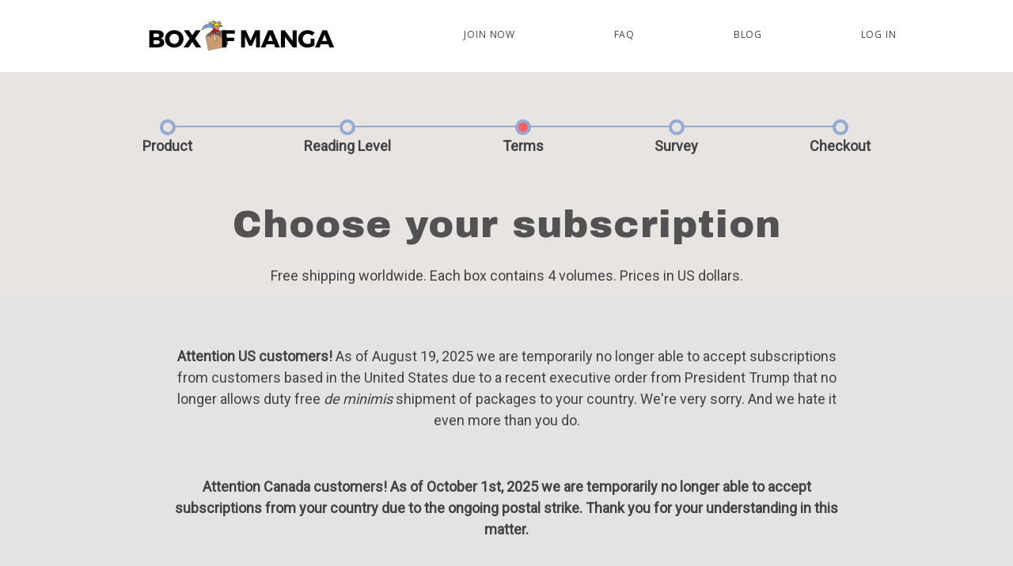

--- FILE ---
content_type: text/html; charset=utf-8
request_url: https://www.boxofmanga.com/subscribe/3599659626_box-of-manga-free-shipping/3599659631_reading-level/3599659640_beginner
body_size: 23223
content:
<!-- theme_id: 5788600068, modified_at: 2025-09-30 02:56:49.509126+00:00 -->

            
            
            
            
            
            
            
            
            
            
            
            
            
            <!DOCTYPE HTML>
<html>
<head>
	<meta charset="utf-8"/>
	<meta name="viewport" content="width=device-width, initial-scale=1.0"/>
	<meta name="format-detection" content="telephone=no"/>
	<meta http-equiv="X-UA-Compatible" content="IE=edge"/>

	<title>Choose your subscription </title>
	<link href="//d3a1v57rabk2hm.cloudfront.net/paperbox/bold_mobile-copy-19/images/favicon.ico?ts=1721002329&host=www.boxofmanga.com" rel="icon" type="image/x-icon" />

	<meta name="keywords" content="Box of Manga"/>
<meta name="description" content="Each month, get a box of manga designed for Japanese learners!"/>
	<link rel="canonical" href="https://www.boxofmanga.com/subscribe/3599659626_box-of-manga-free-shipping/3599659631_reading-level/3599659640_beginner"/>
<meta property="og:url" content="https://www.boxofmanga.com/subscribe/3599659626_box-of-manga-free-shipping/3599659631_reading-level/3599659640_beginner"/>
	<meta property="og:title" content="Choose your subscription "/>
<meta property="og:type" content="website"/>

	<link href="//d3a1v57rabk2hm.cloudfront.net/paperbox/bold_mobile-copy-19/css/reset.css?ts=1734329063&host=www.boxofmanga.com" rel="stylesheet" type="text/css" media="all"/>
	
<link href="//d9xz4mlh62ay7.cloudfront.net/8114404692267b24fab6c6c565a1054d.css" rel="stylesheet" type="text/css" media="all"/>


<style>












.cj-color-main {
	background-color: #92C75D;
}

.cratejoy-loading-icon {
	color: #92C75D;
}

input[type="radio"] + label.cj-btn {
	border: 1px solid #92C75D;
	color: #92C75D;
}

input[type="radio"]:checked + label.cj-btn, #skip_button.skipped {
	background-color: #92C75D;
	color: #FFFFFF;
	border-color: #92C75D;
}

input[type="radio"]:checked + label.cj-btn.term h4,
input[type="radio"]:checked + label.cj-btn.term h5 {
	color: #FFFFFF;
}

#skip_button {
	border: 1px solid #92C75D;
	color: #92C75D;
}

#skip_button.skipped.hover {
	color: #92C75D;
	background-color: #FFFFFF;
}



</style>


	<link href="//d9xz4mlh62ay7.cloudfront.net/e8522c21601ef9c2a6009533ecfc5078.css" rel="stylesheet" type="text/css" media="all"/>









<link rel="stylesheet" type="text/css" href="https://fonts.googleapis.com/css?family=Archivo+Black|Archivo+Black|Roboto|Archivo+Black|Open+Sans|Open+Sans|Roboto">


	<link href="//d3a1v57rabk2hm.cloudfront.net/paperbox/bold_mobile-copy-19/css/bootstrap.css?ts=1734329063&host=www.boxofmanga.com" rel="stylesheet" type="text/css" media="all"/>
	<link href="//d3a1v57rabk2hm.cloudfront.net/paperbox/bold_mobile-copy-19/css/style.css?ts=1759201009&host=www.boxofmanga.com" rel="stylesheet" type="text/css" media="all"/>
  
	

	

	
	<meta name="facebook-domain-verification" content="jt5mb8r1l2elgbhqp518qy4xd8adtq" /><!-- Google Tag Manager -->
<script>(function(w,d,s,l,i){w[l]=w[l]||[];w[l].push({'gtm.start':
new Date().getTime(),event:'gtm.js'});var f=d.getElementsByTagName(s)[0],
j=d.createElement(s),dl=l!='dataLayer'?'&l='+l:'';j.async=true;j.src=
'https://www.googletagmanager.com/gtm.js?id='+i+dl;f.parentNode.insertBefore(j,f);
})(window,document,'script','dataLayer','GTM-NP9MR95');</script>
<!-- End Google Tag Manager -->
<!-- Google tag (gtag.js) -->
<script async src="https://www.googletagmanager.com/gtag/js?id=G-06DT2VX3QH"></script>
<script>
  window.dataLayer = window.dataLayer || [];
  function gtag(){dataLayer.push(arguments);}
  gtag('js', new Date());

  gtag('config', 'G-06DT2VX3QH');
</script>

	<!-- DON'T PUT JAVASCRIPT INCLUDES IN THE HEADER! Put them in the footer! -->
</head>
<body class="">
	
		
	

	
		
			
		
	

		
	

	
		
			<!-- theme_id: 5788600068, modified_at: 2025-09-30 02:56:49.509126+00:00 -->
<section id="cmp_263d38ec-2f50-4938-bb7b-b75f24c02cbc" class="component-nav">
	<div class="container-fluid">
		
		<div class="navbar row">
			

			<a href="/" class="navbar-brand">
				
				<img src="//d3a1v57rabk2hm.cloudfront.net/paperbox/bold_mobile-copy-19/images/bom-logo-test.png?ts=1721002328&host=www.boxofmanga.com"/>
				
			</a>

			<button type="button" class="navbar-toggler hidden-md-up" data-toggle="collapse" data-target="#navbar-menu">Menu</button>

			<div id="navbar-menu" class="navbar-toggleable-sm collapse">
				<ul class="navbar-nav">
					
						
							<li><a href="/subscribe/3599659626_box-of-manga-free-shipping/3599659631_Reading Level" class="nav-link">Join Now</a></li>
						
					
						
							<li><a href="/faq" class="nav-link">FAQ</a></li>
						
					
						
							<li><a href="http://blog.boxofmanga.com" class="nav-link">Blog</a></li>
						
					
						
							<li><a href="/customer/login" class="nav-link">Log in</a></li>
						
					
				</ul>
			</div>
		</div>
		
	</div>
</section>
		
	
		
			<!-- theme_id: 5788600068, modified_at: 2025-09-30 02:56:49.509126+00:00 -->
<section id="cmp_dd0023e2-ab1f-44b9-854c-88149bb3ebf1" class="component-progress-bar">
	<div class="container-fluid">
		<div class="row">
			<div class="progress-bar-container col-xs-10 col-xs-offset-1">
				<div class="progress-bar-filler"></div>
				<div class="progress-bar">
					<div class="step first ">
						<span class="point"></span>
						<strong class="title hidden-sm-down">Product</strong>
					</div>

					
					

					
						
							
							<div class="step second ">
								<span class="point"></span>
								<strong class="title hidden-sm-down">Reading Level</strong>
							</div>
							
						
							
							<div class="step second active">
								<span class="point"></span>
								<strong class="title ">Terms</strong>
							</div>
							
						
							
							<div class="step second ">
								<span class="point"></span>
								<strong class="title hidden-sm-down">Survey</strong>
							</div>
							
						
					

					<div class="step third">
						<span class="point"></span>
						<strong class="title hidden-sm-down">Checkout</strong>
					</div>
				</div>
			</div>
		</div>
	</div>
</section>
		
	
		
			<!-- theme_id: 5788600068, modified_at: 2025-09-30 02:56:49.509126+00:00 -->
<section id="cmp_3040d859-c01f-4207-929e-366ecce72f51" class="component-subscribe-step-title">
	<div class="container-fluid">
		<div class="row">
			<div id="cmp_3040d859-c01f-4207-929e-366ecce72f51" class="col-xs-12 text-center">
				<h1>Choose your subscription </h1>
				<p class="description main">Free shipping worldwide. Each box contains 4 volumes. Prices in US dollars.
</p>
			</div>
		</div>
	</div>
</section>
		
	
		
			<!-- theme_id: 5788600068, modified_at: 2025-09-30 02:56:49.509126+00:00 -->
<section id="cmp_82f01b75-d12e-4996-959f-b3629d4b92fd" class="component-rich-text-center">
	<div class="container-fluid">
		<div class="content row">
			<div class="col-xs-12 text-center">
				<span><p><strong>Attention US customers!</strong> As of August 19, 2025 we are temporarily no longer able to accept subscriptions from customers based in the United States due to a recent executive order from President Trump that no longer allows duty free <em>de minimis</em> shipment of packages to your country. We're very sorry. And we hate it even more than you do.</p>
<p><br></p>
<p><strong>Attention Canada customers! As of October 1st, 2025 we are temporarily no longer able to accept subscriptions from your country due to the ongoing postal strike. Thank you for your understanding in this matter.</strong></p></span>
			</div>
		</div>
	</div>
</section>
		
	
		
			<!-- theme_id: 5788600068, modified_at: 2025-09-30 02:56:49.509126+00:00 -->
<section id="cmp_f298ac09-5d0e-4ac3-9291-5bca2de9247e" class="component-terms-step-content">
	<div class="container-fluid">
		<div class="row sf-grid">
			
			
			<div class="col-md-4 col-xs-12 sf-grid__container">
				<div class="sf-item">
					<div class="sf-item__content">
						<a href="/subscribe/3599659626_box-of-manga-free-shipping/3599659631_reading-level/3599659640_beginner/3599659627_month-to-month">
							
							<img src="//d3a1v57rabk2hm.cloudfront.net/7d7165132d7e4c0cb2da0bd89975892e.png"   >
						</a>

						<!-- Product Name -->
						<h3 class="sf-item__name">Month to Month</h3>

						<p class="sf-item__description">
							
							Billed monthly
						</p>
					</div>
					<div class="sf-item__footer">
						<h2>
							
							
                            $34.90 / month
						</h2>

						
						<a type="button" href="/subscribe/3599659626_box-of-manga-free-shipping/3599659631_reading-level/3599659640_beginner/3599659627_month-to-month" class="btn btn-large btn-primary">
							SELECT
						</a>
					</div>
				</div>
			</div>
			
			
			
			<div class="col-md-4 col-xs-12 sf-grid__container">
				<div class="sf-item">
					<div class="sf-item__content">
						<a href="/subscribe/3599659626_box-of-manga-free-shipping/3599659631_reading-level/3599659640_beginner/3599659629_6-month-prepay">
							
							<img src="//d3a1v57rabk2hm.cloudfront.net/17e9873b34d84d9a88e132e36decf291.png"   >
						</a>

						<!-- Product Name -->
						<h3 class="sf-item__name">6 Month Prepay</h3>

						<p class="sf-item__description">
							
							Billed every 6 months
						</p>
					</div>
					<div class="sf-item__footer">
						<h2>
							
							
                            $32.90 / month
						</h2>

						
						<a type="button" href="/subscribe/3599659626_box-of-manga-free-shipping/3599659631_reading-level/3599659640_beginner/3599659629_6-month-prepay" class="btn btn-large btn-primary">
							SELECT
						</a>
					</div>
				</div>
			</div>
			
			
			
			<div class="col-md-4 col-xs-12 sf-grid__container">
				<div class="sf-item">
					<div class="sf-item__content">
						<a href="/subscribe/3599659626_box-of-manga-free-shipping/3599659631_reading-level/3599659640_beginner/3599659630_12-month-prepay">
							
							<img src="//d3a1v57rabk2hm.cloudfront.net/addc1cca92a247aebf4f18534b7c01d1.png"   >
						</a>

						<!-- Product Name -->
						<h3 class="sf-item__name">12 Month Prepay</h3>

						<p class="sf-item__description">
							
							Billed yearly
						</p>
					</div>
					<div class="sf-item__footer">
						<h2>
							
							
                            $29.90 / month
						</h2>

						
						<a type="button" href="/subscribe/3599659626_box-of-manga-free-shipping/3599659631_reading-level/3599659640_beginner/3599659630_12-month-prepay" class="btn btn-large btn-primary">
							SELECT
						</a>
					</div>
				</div>
			</div>
			
			
		</div>
	</div>
</section>
		
	
		
			<!-- theme_id: 5788600068, modified_at: 2025-09-30 02:56:49.509126+00:00 -->
<footer id="cmp_d22dc493-640f-4cd4-9a80-482c9547094c" class="component-footer footer">
	<div class="container-fluid">
		<div class="row">
			
			<!--div class="footer-subscribe flex-center text-center col-md-4 col-sm-12 col-xs-12">
				<a type="button" class="btn btn-large btn-primary" href="/howitworks">
					Learn More
				</a>
			</div-->
          
         	<!--div class="footer-contact flex-center text-center col-md-4 col-sm-12 col-xs-12">
				
			</div-->
            <div class="footer-contact flex-center text-center col-md-4 col-sm-12 col-xs-12">
				<span><p><a href="/howitworks"><strong>Learn More</strong></a></p>
<p><a href="/contact"><strong>Contact Us</strong></a></p>
<p><a href="https://blog.boxofmanga.com/"><strong>Blog</strong></a>&nbsp;</p></span>
			</div>

			<div class="footer-social flex-center text-center col-md-4 col-sm-12 col-xs-12">
				
				<a href="https://facebook.com/boxofmangadotcom">
					<!-- theme_id: 5788600068, modified_at: 2025-09-30 02:56:49.509126+00:00 -->
<?xml version="1.0" encoding="UTF-8" standalone="no"?>
<svg width="30px" height="30px" viewBox="0 0 30 30" version="1.1" xmlns="http://www.w3.org/2000/svg">
	<g id="Subscribe-1" stroke="none" stroke-width="1" fill="none" fill-rule="evenodd" sketch:type="MSPage">
		<g id="Betterman-Subscribe-970" sketch:type="MSArtboardGroup" transform="translate(-930.000000, -1113.000000)" fill="#D7BEE5">
			<g id="Desktop-HD-Footer" sketch:type="MSLayerGroup" transform="translate(215.000000, 1078.000000)">
				<g id="Icons" transform="translate(715.000000, 35.000000)" sketch:type="MSShapeGroup">
					<g id="Facebook">
						<path d="M15.09,29.4557143 C23.1411429,29.4557143 29.6682857,22.9294286 29.6682857,14.8774286 C29.6682857,6.82714286 23.1411429,0.3 15.09,0.3 C7.03885714,0.3 0.511714286,6.82714286 0.511714286,14.8774286 C0.511714286,22.9294286 7.03885714,29.4557143 15.09,29.4557143 Z M11.5731429,12.4088571 L13.08,12.4088571 L13.08,10.9448571 C13.08,10.2985714 13.0962857,9.30257143 13.566,8.68542857 C14.0597143,8.03228571 14.7385714,7.58828571 15.9051429,7.58828571 C17.8062857,7.58828571 18.6077143,7.85914286 18.6077143,7.85914286 L18.2305714,10.092 C18.2305714,10.092 17.6022857,9.91114286 17.0168571,9.91114286 C16.4305714,9.91114286 15.9051429,10.1211429 15.9051429,10.7065714 L15.9051429,12.4088571 L18.3085714,12.4088571 L18.1414286,14.5902857 L15.9051429,14.5902857 L15.9051429,22.1665714 L13.08,22.1665714 L13.08,14.5902857 L11.5731429,14.5902857 L11.5731429,12.4088571 Z" id="Fill-1"></path>
					</g>
				</g>
			</g>
		</g>
	</g>
</svg>
				</a>
				
				
				<a href="https://twitter.com/boxofmanga1">
					<!-- theme_id: 5788600068, modified_at: 2025-09-30 02:56:49.509126+00:00 -->
<?xml version="1.0" encoding="UTF-8" standalone="no"?>
<svg width="30px" height="30px" viewBox="0 0 30 30" version="1.1" xmlns="http://www.w3.org/2000/svg">
		<g id="Subscribe-1" stroke="none" stroke-width="1" fill="none" fill-rule="evenodd" sketch:type="MSPage">
				<g id="Betterman-Subscribe-970" sketch:type="MSArtboardGroup" transform="translate(-970.000000, -1113.000000)" fill="#D7BEE5">
						<g id="Desktop-HD-Footer" sketch:type="MSLayerGroup" transform="translate(215.000000, 1078.000000)">
								<g id="Icons" transform="translate(715.000000, 35.000000)" sketch:type="MSShapeGroup">
										<g id="Twitter" transform="translate(40.000000, 0.000000)">
												<path d="M15.0488571,29.4557143 C23.1,29.4557143 29.6271429,22.9294286 29.6271429,14.8774286 C29.6271429,6.82714286 23.1,0.3 15.0488571,0.3 C6.99771429,0.3 0.470571429,6.82714286 0.470571429,14.8774286 C0.470571429,22.9294286 6.99771429,29.4557143 15.0488571,29.4557143 Z M22.3628571,11.0588571 C21.8254286,11.2971429 21.2477143,11.4582857 20.6425714,11.5302857 C21.2614286,11.16 21.7362857,10.5728571 21.9591429,9.87342857 C21.3797143,10.2162857 20.7394286,10.4657143 20.0562857,10.5994286 C19.5111429,10.0174286 18.7311429,9.654 17.8697143,9.654 C16.2162857,9.654 14.874,10.9954286 14.874,12.6497143 C14.874,12.8845714 14.8997143,13.1125714 14.9511429,13.332 C12.462,13.2068571 10.2548571,12.0154286 8.77628571,10.2008571 C8.51828571,10.6448571 8.37085714,11.16 8.37085714,11.7085714 C8.37085714,12.7474286 8.89971429,13.6645714 9.70371429,14.202 C9.21257143,14.1874286 8.74971429,14.0511429 8.346,13.8282857 L8.346,13.8651429 C8.346,15.3171429 9.378,16.5282857 10.7494286,16.8025714 C10.4982857,16.8728571 10.2334286,16.908 9.96,16.908 C9.76714286,16.908 9.57857143,16.89 9.39685714,16.8548571 C9.77742857,18.0445714 10.884,18.912 12.1945714,18.9342857 C11.1694286,19.7382857 9.87771429,20.2174286 8.47457143,20.2174286 C8.232,20.2174286 7.99371429,20.2037143 7.75971429,20.1762857 C9.08571429,21.0248571 10.6602857,21.5211429 12.3522857,21.5211429 C17.8637143,21.5211429 20.8757143,16.9568571 20.8757143,12.9977143 C20.8757143,12.8674286 20.8731429,12.7371429 20.868,12.6094286 C21.4534286,12.1868571 21.9625714,11.6597143 22.3628571,11.0588571 Z" id="Fill-1"></path>
										</g>
								</g>
						</g>
				</g>
		</g>
</svg>
				</a>
				
				
				
				<a href="https://instagram.com/boxofmanga">
					<!-- theme_id: 5788600068, modified_at: 2025-09-30 02:56:49.509126+00:00 -->
<?xml version="1.0" encoding="UTF-8" standalone="no"?>
<svg width="30px" height="30px" viewBox="0 0 30 30" version="1.1" xmlns="http://www.w3.org/2000/svg">
	 <g id="Subscribe-1" stroke="none" stroke-width="1" fill="none" fill-rule="evenodd" sketch:type="MSPage">
				<g id="Betterman-Subscribe-970" sketch:type="MSArtboardGroup" transform="translate(-1050.000000, -1113.000000)" fill="#D7BEE5">
						<g id="Desktop-HD-Footer" sketch:type="MSLayerGroup" transform="translate(215.000000, 1078.000000)">
								<g id="Icons" transform="translate(715.000000, 35.000000)" sketch:type="MSShapeGroup">
										<g id="Instagram" transform="translate(120.000000, 0.000000)">
												<path d="M15.2305714,29.4762857 C23.2825714,29.4762857 29.8088571,22.9482857 29.8088571,14.8971429 C29.8088571,6.84685714 23.2825714,0.319714286 15.2305714,0.319714286 C7.17857143,0.319714286 0.653142857,6.84685714 0.653142857,14.8971429 C0.653142857,22.9482857 7.17857143,29.4762857 15.2305714,29.4762857 Z M19.704,7.60885714 L10.7614286,7.60885714 C9.20742857,7.60885714 7.944,8.87228571 7.944,10.4262857 L7.944,19.3697143 C7.944,20.9237143 9.20742857,22.1871429 10.7614286,22.1871429 L19.704,22.1871429 C21.258,22.1871429 22.5214286,20.9237143 22.5214286,19.3697143 L22.5214286,10.4262857 C22.5214286,8.87228571 21.258,7.60885714 19.704,7.60885714 Z M20.5131429,9.28885714 L20.8354286,9.288 L20.8354286,11.7591429 L18.372,11.7668571 L18.3634286,9.29571429 L20.5131429,9.28885714 L20.5131429,9.28885714 Z M13.1528571,13.4014286 C13.6191429,12.7551429 14.3768571,12.3317143 15.2322857,12.3317143 C16.0894286,12.3317143 16.8462857,12.7551429 17.3125714,13.4014286 C17.6177143,13.8231429 17.7994286,14.3391429 17.7994286,14.898 C17.7994286,16.3122857 16.6474286,17.4634286 15.2322857,17.4634286 C13.818,17.4634286 12.6668571,16.3122857 12.6668571,14.898 C12.6668571,14.3391429 12.8485714,13.8231429 13.1528571,13.4014286 L13.1528571,13.4014286 Z M21.1011429,19.3697143 C21.1011429,20.1402857 20.4754286,20.766 19.704,20.766 L10.7614286,20.766 C9.99,20.766 9.36428571,20.1402857 9.36428571,19.3697143 L9.36428571,13.4014286 L11.5405714,13.4014286 C11.352,13.8642857 11.2465714,14.3691429 11.2465714,14.898 C11.2465714,17.0957143 13.0345714,18.8845714 15.2322857,18.8845714 C17.4308571,18.8845714 19.2188571,17.0957143 19.2188571,14.898 C19.2188571,14.3691429 19.1125714,13.8642857 18.9248571,13.4014286 L21.1011429,13.4014286 L21.1011429,19.3697143 L21.1011429,19.3697143 Z" id="Fill-1"></path>
										</g>
								</g>
						</g>
				</g>
		</g>
</svg>
				</a>
				
				
				
			</div>

			<div class="footer-contact flex-center text-center col-md-4 col-sm-12 col-xs-12">
				<span><p><a href="/privacy_policy"><strong>Privacy Policy</strong></a></p>
<p><a href="/terms_of_use"><strong>Terms of Use</strong></a></p></span>
			</div>

		</div>
	</div>
</footer>
		
	

	

	<script src="//d3a1v57rabk2hm.cloudfront.net/paperbox/bold_mobile-copy-19/js/jquery-1.11.1.min.js?ts=1721002331&host=www.boxofmanga.com"></script>
	<script src="//d3a1v57rabk2hm.cloudfront.net/paperbox/bold_mobile-copy-19/js/tether.min.js?ts=1721002331&host=www.boxofmanga.com"></script>
	<script src="//d3a1v57rabk2hm.cloudfront.net/paperbox/bold_mobile-copy-19/js/bootstrap.min.js?ts=1721002331&host=www.boxofmanga.com"></script>
    <script src="//d3a1v57rabk2hm.cloudfront.net/paperbox/bold_mobile-copy-19/js/fade.js?ts=1721002331&host=www.boxofmanga.com"></script>

	
	


	

	
		<!-- Facebook Pixel Code -->
		<script>
		!function(f,b,e,v,n,t,s){if(f.fbq)return;n=f.fbq=function(){n.callMethod?
		n.callMethod.apply(n,arguments):n.queue.push(arguments)};if(!f._fbq)f._fbq=n;
		n.push=n;n.loaded=!0;n.version='2.0';n.queue=[];t=b.createElement(e);t.async=!0;
		t.src=v;s=b.getElementsByTagName(e)[0];s.parentNode.insertBefore(t,s)}(window,
		document,'script','//connect.facebook.net/en_US/fbevents.js');

		// https://developers.facebook.com/docs/marketing-apis/data-processing-options
		// Data Processing Options - LDU (only value allowed)
		// Country - 0 Geolocate,  1 US
		// State - 0 Geolocate, 1000 California
		fbq('dataProcessingOptions', ['LDU'], 0, 0);

		
			fbq('init', '1021400124672225');
		

		fbq('track', 'PageView');

		
		</script>
		<noscript><img height="1" width="1" style="display:none" src="https://www.facebook.com/tr?id=1021400124672225&amp;ev=PageView&amp;noscript=1&amp;dpo=LDU&amp;dpoco=0&amp;dpost=0" /></noscript>
		<!-- End Facebook Pixel Code -->
	
	
	

	








<script type="text/javascript">
	window.cdnBase = "//d9xz4mlh62ay7.cloudfront.net/";
	window.vendorBase = "my.cratejoy.com";
	window.stripe_pkey = "pk_live_Q2YR5kU5BCsrO3tTguyGsf56";
	window.cj = window.cj || {};
	window.cj.session_id = "533c4e68-49fc-4b89-8edc-eec0cdf584a7";
	
		window.cj.API_SERVER_NAME = "api.cratejoy.com";
	
	window.cj.store_id = 1144018684;
	window.cj.store_name = 'Box of Manga';
	window.cj.store_subdomain = 'boxofmanga';
	window.cj.store_is_internal = 'False';

	

	window.experiments = {};
	


	window.enableStatjoy = true;

    
        window.statjoyServer = 'https://stats.cratejoy.com';
	
</script>




	<script type="text/javascript" src="//d9xz4mlh62ay7.cloudfront.net/0ac1944c50e0f0f5ae26d809edfdf77c.js"></script>




<script type="text/javascript">
require.config({
	baseUrl: window.cdnBase,
	waitSeconds: 200
});
</script>


<script type="text/javascript">

window.render_mode = {
	edit: false,
	preview: false,
	test: false,
	theme_id: 5788600068,
	hide_banner: false
};




	window.test_mode = false;
	window.warn_notifs = {};



	window.sold_out = true;

</script>

<script type="text/javascript">

	window.products = false;


window.currency = '$';




</script>


	
	<script type="text/javascript">
	
		window.coupon_code = "";
	

	window.gift_card_discount = 0;
	</script>

	
		
            <script type='text/javascript' src="//d9xz4mlh62ay7.cloudfront.net/a33b6067719b52bd74ce995a866d9048.js"></script>
            <script type="text/javascript">
                require(["mains/standard_main"], function(main) {
                    window.requireMainExecuted = true;
                });
            </script>
            
	








<script type="text/javascript">
	window.onload = function () {
		var loadTime = window.performance.timing.domContentLoadedEventEnd - window.performance.timing.navigationStart;
		window.cj = window.cj || {};
		window.cj.pageLoadTime = loadTime;
	};
</script>


<script src="https://js.stripe.com/v3/"></script>


<script type="text/javascript">
	var formAddons = document.querySelector('form.addon-offers');
	var buttons = document.querySelectorAll('.addon-offers button[name="addon"]');
	if (formAddons) {
		formAddons.addEventListener('submit', function (e) {
			for (var i = 0, len = buttons.length; i < len; ++i) {
				buttons[i].setAttribute('class', buttons[i].getAttribute('class') + ' disabled');
			}
		}, false);
	}

    for (var i = 0, len = buttons.length; i < len; ++i) {
		buttons[i].addEventListener('click', function (e) {
			if (e.target.getAttribute('class').indexOf('disabled') >= 0) {
				e.preventDefault();
			}
		}, false);
	}
</script>


	
		
	
		<!-- theme_id: 5788600068, modified_at: 2025-09-30 02:56:49.509126+00:00 -->

	

		
	
		
	
		
	
		
	
		
	
		
	
		
	

	

	<!-- Google Tag Manager (noscript) -->
<noscript><iframe src="https://www.googletagmanager.com/ns.html?id=GTM-NP9MR95"
height="0" width="0" style="display:none;visibility:hidden"></iframe></noscript>
<!-- End Google Tag Manager (noscript) -->
</body>
</html>

--- FILE ---
content_type: text/css
request_url: https://d3a1v57rabk2hm.cloudfront.net/paperbox/bold_mobile-copy-19/css/style.css?ts=1759201009&host=www.boxofmanga.com
body_size: 10234
content:
/*
 * css/style.css
 */
/* Globals
------------------------------*/
body {
	background-color: rgb(238, 226, 222);
	color: rgb(66, 66, 66);
	font-family: Roboto;
	font-size: 18px;
	line-height: 1.5em;
}

.container-fluid {
	max-width: 1140px;
}

h1 {
	color: rgb(83, 81, 81);
	font-family: Archivo Black;
	font-size: 48px;
	letter-spacing: 1px;
	line-height: 1.1;
	margin: 0 0 25px 0;
}

h2 {
	color: rgb(251, 94, 94);
	font-family: Archivo Black;
	font-size: 32px;
	margin: 0 0 25px 0;
}

h3 {
	color: rgb(251, 94, 94);
	font-family: Archivo Black;
	font-size: 24px;
	margin: 0 0 25px 0;
}

p {
	line-height: 1.5em;
	margin: 0 0 15px 0;
}

a,
.btn-link {
	color: rgb(251, 94, 94);
}

a:hover,
a:focus,
a:active,
.btn-link:hover,
.btn-link:focus,
.btn-link:active {
	color: rgb(234, 144, 108);
}

/* General Component Styles */
section[class^="component"] {
	padding: 60px 0;
}

section.headline {
	margin-bottom: 15px;
}

/* Utility Classes */
.hidden {
	display: none;
}

.text-center {
	text-align: center;
}

.flex-center {
	display: -webkit-flex;
	display: -webkit-box;
	display: -ms-flexbox;
	display: flex;

	-webkit-align-items: center;
	-moz-align-items: center;
	-ms-align-items: center;
	align-items: center;

	-webkit-justify-content: center;
	-moz-justify-content: center;
	-ms-justify-content: center;
	justify-content: center;
}

.row-reverse {
	-webkit-flex-direction: row-reverse;
	-moz-flex-direction: row-reverse;
	-ms-flex-direction: row-reverse;
	flex-direction: row-reverse;
}

.square-img-container {
	padding: 0;
	position: relative;

	-webkit-flex-grow: 1;
	-moz-flex-grow: 1;
	-ms-flex-grow: 1;
	flex-grow: 1;
}

/* Magical CSS hack to maintain 1:1 Aspect Ratio */
.square-img-container::before {
	content: "";
	display: block;
	padding-top: 100%;
}

.square-img-container .square-img-content {
	position: absolute;
	top: 0;
	right: 0;
	bottom: 0;
	left: 0;
}

/*
* Add the .square-row class will make the min-height of the columns equal to their width.
*/
.square-row > [class^="col-"] {
	min-height: 100vw; /* full view width */
}

@media(min-width: 768px) {
	.square-row > .col-md-6 {
		min-height: calc(100vw / 2); /* half the view width */
	}

	.square-row > .col-md-4 {
		min-height: calc(100vw / 3); /* third the view width */
	}

	.square-row > .col-md-3 {
		min-height: calc(100vw / 4); /* fourth the view width */
	}
}

@media(min-width: 1140px) {
	.square-row > .col-md-6 {
		min-height: calc(1140px / 2); /* half the container width */
	}

	.square-row > .col-md-4 {
		min-height: calc(1140px / 3); /* third the container width */
	}

	.square-row > .col-md-3 {
		min-height: calc(1140px / 4); /* fourth the container width */
	}
}

/* Other bootstrap overrides
------------------------------*/
.dropdown-menu {
	left: 50%;
	-webkit-transform: translateX(-50%);
	transform: translateX(-50%)
}

.nav-pills .nav-link.active,
.nav-pills .nav-link.active:focus,
.nav-pills .nav-link.active:hover,
.nav-pills .nav-link.active:active,
.nav-pills .nav-item.open .nav-link,
.nav-pills .nav-item.open .nav-link:focus,
.nav-pills .nav-item.open .nav-link:hover,
.nav-pills .nav-item.open .nav-link:active {
	background-color: rgb(251, 94, 94);
}

.panel {
	background-color: #fff;
	border: 1px solid transparent;
	border-radius: 4px;
	-webkit-box-shadow: 0 1px 1px rgba(0, 0, 0, .05);
	box-shadow: 0 1px 1px rgba(0, 0, 0, .05);
	margin: 0 0 20px 0;
}

.panel-body {
	padding: 15px;
}

.panel-heading {
	border-bottom: 1px solid transparent;
	border-top-left-radius: 3px;
	border-top-right-radius: 3px;
	padding: 10px 15px;
}

.panel-heading > .dropdown .dropdown-toggle {
	color: inherit;
}

.panel-title {
	color: inherit;
	font-size: 16px;
	margin: 0;
}

.panel-title > a,
.panel-title > small,
.panel-title > .small,
.panel-title > small > a,
.panel-title > .small > a {
	color: inherit;
}

.panel-footer {
	background-color: #f5f5f5;
	border-top: 1px solid #ddd;
	border-bottom-right-radius: 3px;
	border-bottom-left-radius: 3px;
	padding: 10px 15px;
}

/* Buttons */
.btn {
	border-radius: 0;
	border: none;
	font-size: 14px;
	letter-spacing: 0.077em;
	padding: 1em 3em;
 	box-shadow: 5px 5px 8px rgba(0, 0, 0, 0.2);
 	transition: all ease-in .02s;
}

.btn:active {
  box-shadow: none;
  transform: translateY(4px) !important;
  transition: all ease-in .02s;
}

.btn-small {
	border: 2px solid rgb(251, 94, 94);
	color: rgb(251, 94, 94);
	padding: 0.6em 1.8em;
}

.btn-small:hover,
.btn-small:focus,
.btn-small:active,
.btn-small:active:focus {
	background-color: rgb(251, 94, 94);
	border-color: rgb(251, 94, 94);
}

.btn-link {
	padding: 1.2em 0;
}

.btn-primary {
	background-color: rgb(251, 94, 94);
	color: #FFFFFF;
	font-family: Roboto;
	font-size: 14px;
	letter-spacing: 0.167em;
}

.btn-primary:hover,
.btn-primary:focus,
.btn-primary:active,
.btn-primary:active:focus {
	background-color: rgb(234, 144, 108);
	color: #FFFFFF;
}

.btn-secondary {
	background-color: rgb(234, 144, 108);
	color: #FFFFFF;
	font-family: Roboto;
	font-size: 14px;
	letter-spacing: 0.167em;
}

.btn-secondary:hover,
.btn-secondary:focus,
.btn-secondary:active,
.btn-secondary:active:focus {
	background-color: rgb(251, 94, 94);
	color: #FFFFFF;
}

.btn-empty {
	background-color: transparent;
	border: 1px solid rgb(251, 94, 94);
	color: rgb(251, 94, 94);
}

.btn-empty:hover,
.btn-empty:focus,
.btn-empty:active,
.btn-empty:active:focus {
	background-color: rgb(147, 171, 211);
}

/* Index
------------------------------*/

/* Subscribe Flow
------------------------------*/
.sf-grid {
	display: -webkit-flex;
	display: -moz-flexbox;
	display: -ms-flexbox;
	display: flex;
	-webkit-justify-content: center;
	-moz-justify-content: center;
	-ms-justify-content: center;
	justify-content: center;
}

.sf-grid__container {
	display: -webkit-flex;
	display: -moz-flexbox;
	display: -ms-flexbox;
	display: flex;
	-webkit-flex-direction: column;
	-moz-flex-direction: column;
	-ms-flex-direction: column;
	flex-direction: column;

	padding: .9375rem 0;
}

.sf-item {
	-webkit-flex-grow: 1;
	-moz-flex-grow: 1;
	-ms-flex-grow: 1;
	flex-grow: 1;

	border: 1px solid #E1E1E1;
	margin: 20px;
	text-align: center;
	padding: 20px;
}

.sf-item, .sf-item__content {
	display: -webkit-flex;
	display: -moz-flexbox;
	display: -ms-flexbox;
	display: flex;
	-webkit-flex-direction: column;
	-moz-flex-direction: column;
	-ms-flex-direction: column;
	flex-direction: column;
}

.sf-item__content {
	-webkit-flex: 1 1 auto;
	-moz-flex: 1 1 auto;
	-ms-flex: 1 1 auto;
	flex: 1 1 auto;
}

.sf-item__name {
	margin: 1em 0;
}

.sf-item * {
	max-width: 100%;
}

/* Survey Forms
------------------------------*/
.survey h2 {
	margin: 0 0 1em 0;
}

.survey .radio input[type="radio"],
.survey .checkbox input[type="checkbox"] {
	margin: 0 0.5em 0 0;
}

/* Sold Out
------------------------------*/
.sold-out-image {
	height: 171px;
	width: 195px;
	margin: auto;
	margin-bottom: 38px;
}

/* Checkout
------------------------------*/
.checkout_content {
	margin-top: 0;
	overflow: auto;
}

.checkout_content #add_coupon_code {
	padding: .375rem 1rem;
	width: auto;
}

.checkout_content #checkout_button {
	background-color: rgb(251, 94, 94);
	border: none;
	color: #FFFFFF;
	font-family: Roboto;
	font-size: 14px;
	letter-spacing: 0.167em;
	padding: 1.2em 5em;
}

.checkout_content #checkout_button:hover,
.checkout_content #checkout_button:focus,
.checkout_content #checkout_button:active,
.checkout_content #checkout_button:active:focus {
	background-color: rgb(234, 144, 108);
	color: #FFFFFF;
}

/* Thank You
------------------------------*/
.checkout_content section {
	border-color: #F5F5F5;
}

.checkout_content h1 {
	margin: 0 0 25px 0;
	text-align: center;
}

.cart_listing table {
	border-color: #F5F5F5;
}

/* Account
------------------------------*/
.account-header h1,
.account-header h2 {
	margin: 0 0 15px 0;
}

.account-header .gift-card-container {
	-webkit-flex-direction: column;
	-moz-flex-direction: column;
	-ms-flex-direction: column;
	flex-direction: column;
}

.account-header .gift-card-balance {
	margin: 0 0 15px 0;
}

.my-account {
	margin: 25px 0;
}

.address-container {
	width: 100%;
}

.address-panel .inner-address-row {
	padding: 0;
}

.address-panel .address-edit-btn {
	min-width: auto;
	padding: 10px;
}

.address-info #is_primary {
	margin: 0;
	width: auto;
}

.address-container {
	width: 100%;
}

.errors {
	margin: 25px 0;
}

.cratejoy-loading-icon {
	color: rgb(251, 94, 94);
}

.skip-dialog .row {
	display: block;
	text-align: center;
}

.skip-dialog h4 {
	margin: 0 0 22px 0;
}

.panel-sub-confirm {
	box-shadow: none;
}

.panel-sub-confirm form div:last-child {
	display: block;
}

#skip_button,
input[type="radio"] + label.cj-btn {
	background-color: transparent;
	border: 1px solid rgb(251, 94, 94);
	color: rgb(251, 94, 94);
	letter-spacing: 1px;
	text-transform: uppercase;
}

#skip_button:hover,
#skip_button:focus,
#skip_button:active,
input[type="radio"]:checked + label.cj-btn, #skip_button.skipped {
	background-color: rgb(234, 144, 108);
	border-color: rgb(234, 144, 108);
	text-decoration: none;
}

/* Testimonials
------------------------------*/

.testimonialSection {
 	max-width: 600px;
  	margin: auto;
}
.testimonial .testimonial-box {
    padding: 20px;
    margin: 20px;
    background-color: #ffc3c3;
    box-shadow: 6px 6px 1px #050404;
}
.testimonial .testi-msg {
    font-family: Georgia;
}
.testimonial .testiname {
    margin-top: 10px;
    text-align: right;
} 

/* Testimonials 2.0 

.testimonialSection {
   max-width: 500px;
   margin: auto;
}
.carousel {
  padding-bottom: 60px  
}

.carousel-inner {
  padding: 25px
}

.testimonial-box {
  font-size: 1.3em;
  background-color: beige;
  box-shadow: 5px 5px 0 black;
  padding: 15px;
  width: 80%
  margin-left: auto;
  margin-right: auto;
}

.testi-msg {
  font-size: 1.5em 
}

*/

/* Media Queries
------------------------------*/
@media (max-width: 767px) {
	section[class^="component"] {
		padding: 20px 0;
	}
	/* Used to reverse a row when it wraps on smaller screens */
	.row-sm-reverse {
		-webkit-flex-wrap: wrap-reverse;
		-moz-flex-wrap: wrap-reverse;
		-ms-flex-wrap: wrap-reverse;
		flex-wrap: wrap-reverse;
	}
	.panel-cratejoy .pull-right,
	.panel-cratejoy .pull-left,
	.skip-dialog .pull-right,
	.skip-dialog .pull-left,
	.subscription_cancel .pull-right,
	.subscription_cancel .pull-left,
	#edit-subscription-form .pull-right,
	#edit-subscription-form .pull-left {
		float: none;
		width: 100%;
		margin: 10px 0;
	}
}

@media (min-width: 768px) {
	.account-header .gift-card-container {
		-webkit-flex-direction: row;
		-moz-flex-direction: row;
		-ms-flex-direction: row;
		flex-direction: row;
	}
	.account-header .gift-card-balance {
		margin: 0;
	}
}

@media (min-width: 992px) {
	.account-header h1,
	.account-header h2 {
		margin: 0;
	}
}

/* -- MY CUSTOM STUFF -- */

/* COVID-19 Shipping Rich Text Box on Choose Subscription Page */
#cmp_e2fdbc99-78d1-49d8-b2cb-5dcb1618dff0 {
 padding: 0px; 
}

/* What do you own? rich text */
#cmp_346fe223-0cba-473a-8644-19d20aed147e {
  padding: 20px 0px;
}

.survey {
  text-align: center
  }

textarea.form-control {
  height: 300px;
}

/* Privacy Policy and Terms of Use */

#cmp_b365d484-0f52-4eff-861c-228b23011661,
#cmp_fce23b20-2ee4-4cc6-8a2c-befecfd47762 {
 padding: 0 0 50px 0; 
}

#cmp_d42f6074-ed9a-465e-9734-8fbfb6ee44e6,
#cmp_c2a97945-4c87-4016-868e-dc0731189206
{
 padding: 30px 0; 
}

/* Fade in section test css */

.fade-in-section {
  opacity: 0;
  transition: opacity 1s;
  /* It's invisible by default */
}

.fade-in-section.is-visible {
  opacity: 1;
  /* It becomes visible when it gets .is-visible */
}

/*on load keyframes */
@keyframes fadeIn {
  from {
    opacity: 0;
  }
  to {
    opacity: 1;
  }
}

.fade-onload-section {
  animation: fadeIn 1s ease-in forwards;
}

/* curator css */

.crt-logo, .crt-tag, .crt-post-date, .crt-post-footer, .crt-panel-arrow {
  display: none !important;
}

/* elfsight */

.lnxzbu {
  padding-top: 20px;
}

.fokCIg {
  padding-bottom: 20px
}

/*
 * components/about/cmp_1aa04ae8-c3e4-4926-8715-4086a261ec98/component.css
 */
#cmp_1aa04ae8-c3e4-4926-8715-4086a261ec98 {
	background-color: #FFFFFF;
}

#cmp_1aa04ae8-c3e4-4926-8715-4086a261ec98 .content-row {
	margin: 0;

	-webkit-justify-content: space-around;
	-moz-justify-content: space-around;
	-ms-justify-content: space-around;
	justify-content: space-around;
}

#cmp_1aa04ae8-c3e4-4926-8715-4086a261ec98 .content {
	background-color: rgb(147, 171, 211);
	border: 5px solid rgb(147, 171, 211);
	margin: 15px 0;
	padding: 25px;

	-webkit-flex-direction: column;
	-moz-flex-direction: column;
	-ms-flex-direction: column;
	flex-direction: column;
}

#cmp_1aa04ae8-c3e4-4926-8715-4086a261ec98 .square-image {
	background-repeat: no-repeat !important;
	background-size: contain !important;
	height: 200px;
	margin: 0 0 15px 0;
	width: 200px;
}

#cmp_1aa04ae8-c3e4-4926-8715-4086a261ec98 h1 {
	color: rgb(83, 81, 81);
	font-family: Archivo Black;
	font-size: 48px;
}

#cmp_1aa04ae8-c3e4-4926-8715-4086a261ec98 h2 {
	color: rgb(251, 94, 94);
	font-family: Archivo Black;
	font-size: 32px;
}

#cmp_1aa04ae8-c3e4-4926-8715-4086a261ec98 h3 {
	color: rgb(251, 94, 94);
	font-family: Archivo Black;
	font-size: 24px;
}

#cmp_1aa04ae8-c3e4-4926-8715-4086a261ec98 p {
	color: rgb(66, 66, 66);
	font-family: Roboto;
	font-size: 18px;
}

@media (min-width: 768px) {
	#cmp_1aa04ae8-c3e4-4926-8715-4086a261ec98 .content {
		margin: 15px;
	}
}
#cmp_1aa04ae8-c3e4-4926-8715-4086a261ec98  {
	padding-top: 0;
}
/*
 * components/about/cmp_3cfcb28e-f023-4209-a54b-0f03262a2053/component.css
 */
#cmp_3cfcb28e-f023-4209-a54b-0f03262a2053 {
	background-color: rgb(238, 226, 222);
}

#cmp_3cfcb28e-f023-4209-a54b-0f03262a2053 h1 {
	color: rgb(83, 81, 81);
	font-family: Archivo Black;
	font-size: 48px;
}

#cmp_3cfcb28e-f023-4209-a54b-0f03262a2053 h2 {
	color: rgb(251, 94, 94);
	font-family: Archivo Black;
	font-size: 32px;
}

#cmp_3cfcb28e-f023-4209-a54b-0f03262a2053 h3 {
	color: rgb(251, 94, 94);
	font-family: Archivo Black;
	font-size: 24px;
}

#cmp_3cfcb28e-f023-4209-a54b-0f03262a2053 p {
	color: rgb(66, 66, 66);
	font-family: Roboto;
	font-size: 18px;
}

@media (min-width: 768px) {
	#cmp_3cfcb28e-f023-4209-a54b-0f03262a2053 .content {
		margin: 0 auto;
		width: 80%;
	}
}

#cmp_3cfcb28e-f023-4209-a54b-0f03262a2053 ol {
	list-style: decimal;
	list-style-position: insidone for the;
	color: rgb(66, 66, 66);
	font-family: Roboto;
	font-size: 18px;
}

#cmp_3cfcb28e-f023-4209-a54b-0f03262a2053 ul {
	list-style: disc;
	list-style-position: inside;
	color: rgb(66, 66, 66);
	font-family: Roboto;
	font-size: 18px;
}

#cmp_3cfcb28e-f023-4209-a54b-0f03262a2053  {
	padding-bottom: 0;
}
/*
 * components/about/cmp_57eab3c9-1bc0-438d-8aa3-b7d3bdab0183/component.css
 */
#cmp_57eab3c9-1bc0-438d-8aa3-b7d3bdab0183 {
	background-color: #E8E4E2;
}

#cmp_57eab3c9-1bc0-438d-8aa3-b7d3bdab0183 h1 {
	color: rgb(83, 81, 81);
	font-family: Archivo Black;
	font-size: 48px;
}

#cmp_57eab3c9-1bc0-438d-8aa3-b7d3bdab0183 h2 {
	color: rgb(251, 94, 94);
	font-family: Archivo Black;
	font-size: 32px;
}

#cmp_57eab3c9-1bc0-438d-8aa3-b7d3bdab0183 h3 {
	color: rgb(251, 94, 94);
	font-family: Archivo Black;
	font-size: 24px;
}

#cmp_57eab3c9-1bc0-438d-8aa3-b7d3bdab0183 p {
	color: rgb(66, 66, 66);
	font-family: Roboto;
	font-size: 18px;
}

@media (min-width: 768px) {
	#cmp_57eab3c9-1bc0-438d-8aa3-b7d3bdab0183 .content {
		margin: 0 auto;
		width: 80%;
	}
}

#cmp_57eab3c9-1bc0-438d-8aa3-b7d3bdab0183 ol {
	list-style: decimal;
	list-style-position: insidone for the;
	color: rgb(66, 66, 66);
	font-family: Roboto;
	font-size: 18px;
}

#cmp_57eab3c9-1bc0-438d-8aa3-b7d3bdab0183 ul {
	list-style: disc;
	list-style-position: inside;
	color: rgb(66, 66, 66);
	font-family: Roboto;
	font-size: 18px;
}

/*
 * components/about/cmp_61947916-501e-46a8-a653-0e87f271a21b/component.css
 */
#cmp_61947916-501e-46a8-a653-0e87f271a21b {
	background-color: #E8E4E2;
}

#cmp_61947916-501e-46a8-a653-0e87f271a21b h1 {
	color: rgb(83, 81, 81);
	font-family: Archivo Black;
	font-size: 48px;
}

#cmp_61947916-501e-46a8-a653-0e87f271a21b h2 {
	color: rgb(251, 94, 94);
	font-family: Archivo Black;
	font-size: 32px;
}

#cmp_61947916-501e-46a8-a653-0e87f271a21b h3 {
	color: rgb(251, 94, 94);
	font-family: Archivo Black;
	font-size: 24px;
}

#cmp_61947916-501e-46a8-a653-0e87f271a21b p {
	color: rgb(66, 66, 66);
	font-family: Roboto;
	font-size: 18px;
}


#cmp_61947916-501e-46a8-a653-0e87f271a21b .btn {
	background-color: rgb(251, 94, 94);
	color: #FFFFFF;
	font-family: Roboto;
	font-size: 14px;
}

#cmp_61947916-501e-46a8-a653-0e87f271a21b .btn:hover {
	background-color: rgb(234, 144, 108);
	color: #FFFFFF;
}

#cmp_61947916-501e-46a8-a653-0e87f271a21b .component-rich-text-with-button__content-row,
#cmp_61947916-501e-46a8-a653-0e87f271a21b .component-rich-text-with-button__button-row {
	padding: 10px 0;
}

@media (min-width: 768px) {
	#cmp_61947916-501e-46a8-a653-0e87f271a21b .component-rich-text-with-button__content-row,
	#cmp_61947916-501e-46a8-a653-0e87f271a21b .component-rich-text-with-button__button-row {
		margin: 0 auto;
		width: 80%;
	}
}

#cmp_61947916-501e-46a8-a653-0e87f271a21b ol {
	list-style: decimal;
	list-style-position: insidone for the;
	color: rgb(66, 66, 66);
	font-family: Roboto;
	font-size: 18px;
}

#cmp_61947916-501e-46a8-a653-0e87f271a21b ul {
	list-style: disc;
	list-style-position: inside;
	color: rgb(66, 66, 66);
	font-family: Roboto;
	font-size: 18px;
}

/*
 * components/about/cmp_9280671d-b776-4d43-a645-f36205e6cf9d/component.css
 */
#cmp_9280671d-b776-4d43-a645-f36205e6cf9d {
	background-color: rgb(238, 226, 222);
}

#cmp_9280671d-b776-4d43-a645-f36205e6cf9d h1 {
	color: rgb(83, 81, 81);
	font-family: Archivo Black;
	font-size: 48px;
}

#cmp_9280671d-b776-4d43-a645-f36205e6cf9d h2 {
	color: rgb(251, 94, 94);
	font-family: Archivo Black;
	font-size: 32px;
}

#cmp_9280671d-b776-4d43-a645-f36205e6cf9d h3 {
	color: rgb(251, 94, 94);
	font-family: Archivo Black;
	font-size: 24px;
}

#cmp_9280671d-b776-4d43-a645-f36205e6cf9d p {
	color: rgb(66, 66, 66);
	font-family: Roboto;
	font-size: 18px;
}

@media (min-width: 768px) {
	#cmp_9280671d-b776-4d43-a645-f36205e6cf9d .content {
		margin: 0 auto;
		width: 80%;
	}
}

#cmp_9280671d-b776-4d43-a645-f36205e6cf9d ol {
	list-style: decimal;
	list-style-position: insidone for the;
	color: rgb(66, 66, 66);
	font-family: Roboto;
	font-size: 18px;
}

#cmp_9280671d-b776-4d43-a645-f36205e6cf9d ul {
	list-style: disc;
	list-style-position: inside;
	color: rgb(66, 66, 66);
	font-family: Roboto;
	font-size: 18px;
}

/*
 * components/checkout/cmp_b99a7a27-e00a-41a0-8b2a-9209d75cfaa7/component.css
 */
#cmp_b99a7a27-e00a-41a0-8b2a-9209d75cfaa7 {
	background-color: rgba(232, 228, 226, 0);
    padding-bottom: 0px;
}

#cmp_b99a7a27-e00a-41a0-8b2a-9209d75cfaa7 h1 {
	color: rgb(83, 81, 81);
	font-family: Archivo Black;
	font-size: 48px;
}

#cmp_b99a7a27-e00a-41a0-8b2a-9209d75cfaa7 h2 {
	color: rgb(251, 94, 94);
	font-family: Archivo Black;
	font-size: 32px;
}

#cmp_b99a7a27-e00a-41a0-8b2a-9209d75cfaa7 h3 {
	color: rgb(251, 94, 94);
	font-family: Archivo Black;
	font-size: 24px;
}

#cmp_b99a7a27-e00a-41a0-8b2a-9209d75cfaa7 p {
	color: rgb(66, 66, 66);
	font-family: Roboto;
	font-size: 18px;
}

@media (min-width: 768px) {
	#cmp_b99a7a27-e00a-41a0-8b2a-9209d75cfaa7 .content {
		margin: 0 auto;
		width: 80%;
	}
}

#cmp_b99a7a27-e00a-41a0-8b2a-9209d75cfaa7 ol {
	list-style: decimal;
	list-style-position: insidone for the;
	color: rgb(66, 66, 66);
	font-family: Roboto;
	font-size: 18px;
}

#cmp_b99a7a27-e00a-41a0-8b2a-9209d75cfaa7 ul {
	list-style: disc;
	list-style-position: inside;
	color: rgb(66, 66, 66);
	font-family: Roboto;
	font-size: 18px;
}

/*
 * components/checkout/cmp_cddb0817-7676-4685-afe1-40a3fd71464e/component.css
 */
#cmp_cddb0817-7676-4685-afe1-40a3fd71464e .checkout_content {
	overflow: auto;
}

#cmp_cddb0817-7676-4685-afe1-40a3fd71464e .checkout_content section {
	border-color: #F5F5F5;
}

#cmp_cddb0817-7676-4685-afe1-40a3fd71464e .cart_listing table {
	border-color: #F5F5F5;
}

/*
 * components/contact/cmp_7326ec76-3d41-4066-8156-eac2ac41b255/component.css
 */
#cmp_7326ec76-3d41-4066-8156-eac2ac41b255 {
	background-color: rgb(238, 226, 222);
}

#cmp_7326ec76-3d41-4066-8156-eac2ac41b255 h1 {
	color: rgb(83, 81, 81);
	font-family: Archivo Black;
	font-size: 48px;
}

#cmp_7326ec76-3d41-4066-8156-eac2ac41b255 h2 {
	color: rgb(251, 94, 94);
	font-family: Archivo Black;
	font-size: 32px;
}

#cmp_7326ec76-3d41-4066-8156-eac2ac41b255 h3 {
	color: rgb(251, 94, 94);
	font-family: Archivo Black;
	font-size: 24px;
}

#cmp_7326ec76-3d41-4066-8156-eac2ac41b255 p {
	color: rgb(66, 66, 66);
	font-family: Roboto;
	font-size: 18px;
}

@media (min-width: 768px) {
	#cmp_7326ec76-3d41-4066-8156-eac2ac41b255 .content {
		margin: 0 auto;
		width: 80%;
	}
}

#cmp_7326ec76-3d41-4066-8156-eac2ac41b255 ol {
	list-style: decimal;
	list-style-position: insidone for the;
	color: rgb(66, 66, 66);
	font-family: Roboto;
	font-size: 18px;
}

#cmp_7326ec76-3d41-4066-8156-eac2ac41b255 ul {
	list-style: disc;
	list-style-position: inside;
	color: rgb(66, 66, 66);
	font-family: Roboto;
	font-size: 18px;
}

/*
 * components/customer/account/cmp_5246f534-b4a4-4159-a05b-f9d1c729c5e7/component.css
 */

/*
 * components/customer/edit/cmp_9f30d887-7fe5-4a53-9ddd-32baa4ae42ec/component.css
 */

/*
 * components/customer/forgot_password/cmp_9d778657-5f32-4591-ae73-9077afef3043/component.css
 */
#cmp_9d778657-5f32-4591-ae73-9077afef3043 {
	padding: 0 0 120px 0;
}
/*
 * components/customer/forgot_password/cmp_b3eae49e-9652-454c-a564-a33210b7e8cd/component.css
 */
#cmp_b3eae49e-9652-454c-a564-a33210b7e8cd {
	background-color: rgb(238, 226, 222);
}

#cmp_b3eae49e-9652-454c-a564-a33210b7e8cd h1 {
	color: rgb(83, 81, 81);
	font-family: Archivo Black;
	font-size: 48px;
}

#cmp_b3eae49e-9652-454c-a564-a33210b7e8cd h2 {
	color: rgb(251, 94, 94);
	font-family: Archivo Black;
	font-size: 32px;
}

#cmp_b3eae49e-9652-454c-a564-a33210b7e8cd h3 {
	color: rgb(251, 94, 94);
	font-family: Archivo Black;
	font-size: 24px;
}

#cmp_b3eae49e-9652-454c-a564-a33210b7e8cd p {
	color: rgb(66, 66, 66);
	font-family: Roboto;
	font-size: 18px;
}

@media (min-width: 768px) {
	#cmp_b3eae49e-9652-454c-a564-a33210b7e8cd .content {
		margin: 0 auto;
		width: 80%;
	}
}

#cmp_b3eae49e-9652-454c-a564-a33210b7e8cd ol {
	list-style: decimal;
	list-style-position: insidone for the;
	color: rgb(66, 66, 66);
	font-family: Roboto;
	font-size: 18px;
}

#cmp_b3eae49e-9652-454c-a564-a33210b7e8cd ul {
	list-style: disc;
	list-style-position: inside;
	color: rgb(66, 66, 66);
	font-family: Roboto;
	font-size: 18px;
}

/*
 * components/customer/login/cmp_14c5fd8a-63ee-4fc9-95b7-8842f48c6b17/component.css
 */
#cmp_14c5fd8a-63ee-4fc9-95b7-8842f48c6b17 {
	background-color: rgb(238, 226, 222);
}

#cmp_14c5fd8a-63ee-4fc9-95b7-8842f48c6b17 h1 {
	color: rgb(83, 81, 81);
	font-family: Archivo Black;
	font-size: 48px;
}

#cmp_14c5fd8a-63ee-4fc9-95b7-8842f48c6b17 h2 {
	color: rgb(251, 94, 94);
	font-family: Archivo Black;
	font-size: 32px;
}

#cmp_14c5fd8a-63ee-4fc9-95b7-8842f48c6b17 h3 {
	color: rgb(251, 94, 94);
	font-family: Archivo Black;
	font-size: 24px;
}

#cmp_14c5fd8a-63ee-4fc9-95b7-8842f48c6b17 p {
	color: rgb(66, 66, 66);
	font-family: Roboto;
	font-size: 18px;
}

@media (min-width: 768px) {
	#cmp_14c5fd8a-63ee-4fc9-95b7-8842f48c6b17 .content {
		margin: 0 auto;
		width: 80%;
	}
}

#cmp_14c5fd8a-63ee-4fc9-95b7-8842f48c6b17 ol {
	list-style: decimal;
	list-style-position: insidone for the;
	color: rgb(66, 66, 66);
	font-family: Roboto;
	font-size: 18px;
}

#cmp_14c5fd8a-63ee-4fc9-95b7-8842f48c6b17 ul {
	list-style: disc;
	list-style-position: inside;
	color: rgb(66, 66, 66);
	font-family: Roboto;
	font-size: 18px;
}

/*
 * components/customer/login/cmp_72f98958-2220-43f5-ad9d-dd4b3c10eb60/component.css
 */
#cmp_72f98958-2220-43f5-ad9d-dd4b3c10eb60 {
	padding: 0 0 120px 0;
}
/*
 * components/customer/order/cmp_f0fee85d-a213-4140-bb79-a8299bd3d331/component.css
 */

/*
 * components/customer/password_reset/cmp_298a8b8d-638f-479e-ab55-9c6110c3cd7d/component.css
 */
#cmp_298a8b8d-638f-479e-ab55-9c6110c3cd7d {
	background-color: rgb(238, 226, 222);
}

#cmp_298a8b8d-638f-479e-ab55-9c6110c3cd7d h1 {
	color: rgb(83, 81, 81);
	font-family: Archivo Black;
	font-size: 48px;
}

#cmp_298a8b8d-638f-479e-ab55-9c6110c3cd7d h2 {
	color: rgb(251, 94, 94);
	font-family: Archivo Black;
	font-size: 32px;
}

#cmp_298a8b8d-638f-479e-ab55-9c6110c3cd7d h3 {
	color: rgb(251, 94, 94);
	font-family: Archivo Black;
	font-size: 24px;
}

#cmp_298a8b8d-638f-479e-ab55-9c6110c3cd7d p {
	color: rgb(66, 66, 66);
	font-family: Roboto;
	font-size: 18px;
}

@media (min-width: 768px) {
	#cmp_298a8b8d-638f-479e-ab55-9c6110c3cd7d .content {
		margin: 0 auto;
		width: 80%;
	}
}

#cmp_298a8b8d-638f-479e-ab55-9c6110c3cd7d ol {
	list-style: decimal;
	list-style-position: insidone for the;
	color: rgb(66, 66, 66);
	font-family: Roboto;
	font-size: 18px;
}

#cmp_298a8b8d-638f-479e-ab55-9c6110c3cd7d ul {
	list-style: disc;
	list-style-position: inside;
	color: rgb(66, 66, 66);
	font-family: Roboto;
	font-size: 18px;
}

/*
 * components/customer/password_reset/cmp_fbfeb25e-5d6c-446d-995b-01b6ddb1934f/component.css
 */
#cmp_fbfeb25e-5d6c-446d-995b-01b6ddb1934f {
	padding: 0 0 120px 0;
}
/*
 * components/customer/thank_you/cmp_e5b51573-e7d5-45b4-b038-d8ea5a97f86d/component.css
 */

/*
 * components/faq/cmp_4dcf9d95-5f96-45ef-a839-fbbc272f8270/component.css
 */
#cmp_4dcf9d95-5f96-45ef-a839-fbbc272f8270 {
	background-color: rgb(238, 226, 222);
}

#cmp_4dcf9d95-5f96-45ef-a839-fbbc272f8270 h1 {
	color: rgb(83, 81, 81);
	font-family: Archivo Black;
	font-size: 48px;
}

#cmp_4dcf9d95-5f96-45ef-a839-fbbc272f8270 h2 {
	color: rgb(251, 94, 94);
	font-family: Archivo Black;
	font-size: 32px;
}

#cmp_4dcf9d95-5f96-45ef-a839-fbbc272f8270 h3 {
	color: #000000;
	font-family: Archivo Black;
	font-size: 24px;
}

#cmp_4dcf9d95-5f96-45ef-a839-fbbc272f8270 p {
	color: rgb(66, 66, 66);
	font-family: Roboto;
	font-size: 18px;
}

@media (min-width: 768px) {
	#cmp_4dcf9d95-5f96-45ef-a839-fbbc272f8270 .content {
		margin: 0 auto;
		width: 80%;
	}
}

#cmp_4dcf9d95-5f96-45ef-a839-fbbc272f8270 ol {
	list-style: decimal;
	list-style-position: insidone for the;
	color: rgb(66, 66, 66);
	font-family: Roboto;
	font-size: 18px;
}

#cmp_4dcf9d95-5f96-45ef-a839-fbbc272f8270 ul {
	list-style: disc;
	list-style-position: inside;
	color: rgb(66, 66, 66);
	font-family: Roboto;
	font-size: 18px;
}

#cmp_4dcf9d95-5f96-45ef-a839-fbbc272f8270 h2 {
	margin: 0 0 40px 0;
}
#cmp_4dcf9d95-5f96-45ef-a839-fbbc272f8270 p {
	border-bottom: 1px solid #EEEEEE;
	padding: 0 0 25px 0;
}
/*
 * components/faq/cmp_ad4b8de0-e003-41c4-b545-b30a4a084ad7/component.css
 */
#cmp_ad4b8de0-e003-41c4-b545-b30a4a084ad7 {
	background-color: #E8E4E2;
}

#cmp_ad4b8de0-e003-41c4-b545-b30a4a084ad7 h1 {
	color: rgb(83, 81, 81);
	font-family: Archivo Black;
	font-size: 48px;
}

#cmp_ad4b8de0-e003-41c4-b545-b30a4a084ad7 h2 {
	color: rgb(251, 94, 94);
	font-family: Archivo Black;
	font-size: 32px;
}

#cmp_ad4b8de0-e003-41c4-b545-b30a4a084ad7 h3 {
	color: rgb(251, 94, 94);
	font-family: Archivo Black;
	font-size: 24px;
}

#cmp_ad4b8de0-e003-41c4-b545-b30a4a084ad7 p {
	color: rgb(66, 66, 66);
	font-family: Roboto;
	font-size: 18px;
}


#cmp_ad4b8de0-e003-41c4-b545-b30a4a084ad7 .btn {
	background-color: rgb(251, 94, 94);
	color: #FFFFFF;
	font-family: Roboto;
	font-size: 14px;
}

#cmp_ad4b8de0-e003-41c4-b545-b30a4a084ad7 .btn:hover {
	background-color: rgb(234, 144, 108);
	color: #FFFFFF;
}

#cmp_ad4b8de0-e003-41c4-b545-b30a4a084ad7 .component-rich-text-with-button__content-row,
#cmp_ad4b8de0-e003-41c4-b545-b30a4a084ad7 .component-rich-text-with-button__button-row {
	padding: 10px 0;
}

@media (min-width: 768px) {
	#cmp_ad4b8de0-e003-41c4-b545-b30a4a084ad7 .component-rich-text-with-button__content-row,
	#cmp_ad4b8de0-e003-41c4-b545-b30a4a084ad7 .component-rich-text-with-button__button-row {
		margin: 0 auto;
		width: 80%;
	}
}

#cmp_ad4b8de0-e003-41c4-b545-b30a4a084ad7 ol {
	list-style: decimal;
	list-style-position: insidone for the;
	color: rgb(66, 66, 66);
	font-family: Roboto;
	font-size: 18px;
}

#cmp_ad4b8de0-e003-41c4-b545-b30a4a084ad7 ul {
	list-style: disc;
	list-style-position: inside;
	color: rgb(66, 66, 66);
	font-family: Roboto;
	font-size: 18px;
}

/*
 * components/global/cmp_263d38ec-2f50-4938-bb7b-b75f24c02cbc/component.css
 */
#cmp_263d38ec-2f50-4938-bb7b-b75f24c02cbc {
  	background-color: rgb(255, 255, 255);
	border-bottom: 4px solid rgba(238, 237, 237, 0);
	padding: 0;
}

#cmp_263d38ec-2f50-4938-bb7b-b75f24c02cbc .navbar {
	background-color: rgb(255, 255, 255);
	border-radius: 0;
	padding: 0;

	-webkit-flex-direction: column;
	-moz-flex-direction: column;
	-ms-flex-direction: column;
	flex-direction: column;
}

#cmp_263d38ec-2f50-4938-bb7b-b75f24c02cbc .navbar a:hover,
#cmp_263d38ec-2f50-4938-bb7b-b75f24c02cbc .navbar a:focus,
#cmp_263d38ec-2f50-4938-bb7b-b75f24c02cbc .navbar a:active {
	color: rgb(234, 144, 108);
}

#cmp_263d38ec-2f50-4938-bb7b-b75f24c02cbc .navbar-brand {
	color: #000000;
	font-family: Open Sans;
	font-size: 24px;
	margin: 0;
	max-width: 100%;
	padding: 15px;
	text-align: center;

	display: -webkit-flex;
	display: -webkit-box;
	display: -ms-flexbox;
	display: flex;

	-webkit-align-items: center;
	-moz-align-items: center;
	-ms-align-items: center;
	align-items: center;

	-webkit-justify-content: center;
	-moz-justify-content: center;
	-ms-justify-content: center;
	justify-content: center;

	-webkit-flex-grow: 1;
	-moz-flex-grow: 1;
	-ms-flex-grow: 1;
	flex-grow: 1;

	-webkit-flex-shrink: 0;
	-moz-flex-shrink: 0;
	-ms-flex-shrink: 0;
	flex-shrink: 0;
}

#cmp_263d38ec-2f50-4938-bb7b-b75f24c02cbc .navbar-brand img {
	max-width: 100%;
}

#cmp_263d38ec-2f50-4938-bb7b-b75f24c02cbc .navbar .navbar-toggler {
	background-color: rgb(251, 94, 94);
	border-radius: 0;
	color: #FFFFFF;
	font-size: 14px;
	letter-spacing: 0.071em;
	padding: 15px;
	text-transform: uppercase;
}

#cmp_263d38ec-2f50-4938-bb7b-b75f24c02cbc .navbar .navbar-toggler:hover,
#cmp_263d38ec-2f50-4938-bb7b-b75f24c02cbc .navbar .navbar-toggler:focus,
#cmp_263d38ec-2f50-4938-bb7b-b75f24c02cbc .navbar .navbar-toggler:active {
	background-color: rgb(234, 144, 108);
	color: #FFFFFF;
}

#cmp_263d38ec-2f50-4938-bb7b-b75f24c02cbc .navbar-nav {
	background-color: rgb(251, 94, 94);
	margin: 0;
	padding-top: 15px;
	padding-bottom: 15px;

	display: -webkit-flex;
	display: -webkit-box;
	display: -ms-flexbox;
	display: flex;

	-webkit-align-items: center;
	-moz-align-items: center;
	-ms-align-items: center;
	align-items: center;

	-webkit-flex-direction: column;
	-moz-flex-direction: column;
	-ms-flex-direction: column;
	flex-direction: column;
}

#cmp_263d38ec-2f50-4938-bb7b-b75f24c02cbc .navbar-nav li {
	padding-top: 10px;
	padding-bottom: 10px;
}

#cmp_263d38ec-2f50-4938-bb7b-b75f24c02cbc .navbar-nav .nav-link {
	color: #FFFFFF;
	font-family: Open Sans;
	font-size: 12px;;
	letter-spacing: 0.071em;
	padding: 15px;
	text-align: center;
	text-transform: uppercase;
}

@media (max-width: 767px) {
	#cmp_263d38ec-2f50-4938-bb7b-b75f24c02cbc {
		border-width: 0;
	}
	#cmp_263d38ec-2f50-4938-bb7b-b75f24c02cbc .dropdown-menu {
		background-color: rgb(251, 94, 94);
	}
}

@media (min-width: 768px) {
	#cmp_263d38ec-2f50-4938-bb7b-b75f24c02cbc .navbar {
		padding: 15px;
		padding-bottom: 0;

		-webkit-align-items: center;
		-moz-align-items: center;
		-ms-align-items: center;
		align-items: center;

		-webkit-flex-direction: row;
		-moz-flex-direction: row;
		-ms-flex-direction: row;
		flex-direction: row;
	}
	#cmp_263d38ec-2f50-4938-bb7b-b75f24c02cbc .navbar-brand {
		padding: 0;
		padding-bottom: 15px;
	}
	#cmp_263d38ec-2f50-4938-bb7b-b75f24c02cbc .navbar-toggleable-sm {
		-webkit-flex-shrink: 1;
		-moz-flex-shrink: 1;
		-ms-flex-shrink: 1;
		flex-shrink: 1;

		-webkit-flex-grow: 2;
		-moz-flex-grow: 2;
		-ms-flex-grow: 2;
		flex-grow: 2;
	}
	#cmp_263d38ec-2f50-4938-bb7b-b75f24c02cbc .navbar-nav {
		background-color: rgb(255, 255, 255);
		padding: 0;
		padding-bottom: 15px;
		
		-webkit-flex-direction: row;
		-moz-flex-direction: row;
		-ms-flex-direction: row;
		flex-direction: row;

		-webkit-justify-content: space-around;
		-moz-justify-content: space-around;
		-ms-justify-content: space-around;
		justify-content: space-around;
	}
	#cmp_263d38ec-2f50-4938-bb7b-b75f24c02cbc .navbar-nav li {
		padding: 0;
	}
	#cmp_263d38ec-2f50-4938-bb7b-b75f24c02cbc .navbar-nav .nav-link {
		color: rgb(66, 66, 66);
	}
	#cmp_263d38ec-2f50-4938-bb7b-b75f24c02cbc .navbar a:hover,
	#cmp_263d38ec-2f50-4938-bb7b-b75f24c02cbc .navbar a:focus,
	#cmp_263d38ec-2f50-4938-bb7b-b75f24c02cbc .navbar a:active {
		color: rgb(251, 94, 94);
	}
}

/*
 * components/global/cmp_a6fcc43e-0445-4508-b7a2-7e66b1385ab2/component.css
 */
#cmp_a6fcc43e-0445-4508-b7a2-7e66b1385ab2 {
	background-color: rgb(238, 226, 222);
}

#cmp_a6fcc43e-0445-4508-b7a2-7e66b1385ab2 h1 {
	color: rgb(83, 81, 81);
	font-family: Archivo Black;
	font-size: 48px;
}

#cmp_a6fcc43e-0445-4508-b7a2-7e66b1385ab2 h2 {
	color: rgb(251, 94, 94);
	font-family: Archivo Black;
	font-size: 32px;
}

#cmp_a6fcc43e-0445-4508-b7a2-7e66b1385ab2 h3 {
	color: rgb(251, 94, 94);
	font-family: Archivo Black;
	font-size: 24px;
}

#cmp_a6fcc43e-0445-4508-b7a2-7e66b1385ab2 p {
	color: rgb(66, 66, 66);
	font-family: Roboto;
	font-size: 18px;
}


#cmp_a6fcc43e-0445-4508-b7a2-7e66b1385ab2 .btn {
	background-color: rgb(251, 94, 94);
	color: #FFFFFF;
	font-family: Roboto;
	font-size: 14px;
}

#cmp_a6fcc43e-0445-4508-b7a2-7e66b1385ab2 .btn:hover {
	background-color: rgb(234, 144, 108);
	color: #FFFFFF;
}

#cmp_a6fcc43e-0445-4508-b7a2-7e66b1385ab2 .component-rich-text-with-button__content-row,
#cmp_a6fcc43e-0445-4508-b7a2-7e66b1385ab2 .component-rich-text-with-button__button-row {
	padding: 10px 0;
}

@media (min-width: 768px) {
	#cmp_a6fcc43e-0445-4508-b7a2-7e66b1385ab2 .component-rich-text-with-button__content-row,
	#cmp_a6fcc43e-0445-4508-b7a2-7e66b1385ab2 .component-rich-text-with-button__button-row {
		margin: 0 auto;
		width: 80%;
	}
}

#cmp_a6fcc43e-0445-4508-b7a2-7e66b1385ab2 ol {
	list-style: decimal;
	list-style-position: insidone for the;
	color: rgb(66, 66, 66);
	font-family: Roboto;
	font-size: 18px;
}

#cmp_a6fcc43e-0445-4508-b7a2-7e66b1385ab2 ul {
	list-style: disc;
	list-style-position: inside;
	color: rgb(66, 66, 66);
	font-family: Roboto;
	font-size: 18px;
}

#cmp_a6fcc43e-0445-4508-b7a2-7e66b1385ab2  {
	padding-top: 0;
}
/*
 * components/global/cmp_d22dc493-640f-4cd4-9a80-482c9547094c/component.css
 */
#cmp_d22dc493-640f-4cd4-9a80-482c9547094c.footer {
	background-color: rgb(74, 74, 74);
	color: #FFFFFF;
	font-family: Roboto;
	padding: 25px 0;

	-webkit-flex-direction: column;
	-moz-flex-direction: column;
	-ms-flex-direction: column;
	flex-direction: column;
}

#cmp_d22dc493-640f-4cd4-9a80-482c9547094c.footer p {
	color: #FFFFFF;
}

#cmp_d22dc493-640f-4cd4-9a80-482c9547094c .footer-subscribe {
	padding: 15px 0;
}

#cmp_d22dc493-640f-4cd4-9a80-482c9547094c .footer-subscribe .btn {
	border: 1px solid #FFFFFF;
}

#cmp_d22dc493-640f-4cd4-9a80-482c9547094c .footer-social {
	padding: 15px 0;
}

#cmp_d22dc493-640f-4cd4-9a80-482c9547094c .footer-social a {
	display: inline-block;
	padding: 0 5px;
}

#cmp_d22dc493-640f-4cd4-9a80-482c9547094c .footer-social svg path {
	fill: rgb(147, 171, 211);
}

#cmp_d22dc493-640f-4cd4-9a80-482c9547094c .footer-social a:hover svg path,
#cmp_d22dc493-640f-4cd4-9a80-482c9547094c .footer-social a:focus svg path,
#cmp_d22dc493-640f-4cd4-9a80-482c9547094c .footer-social a:active svg path {
	fill: rgb(234, 144, 108);
}

#cmp_d22dc493-640f-4cd4-9a80-482c9547094c .footer-contact {
	padding: 15px 0;

	-webkit-flex-direction: column;
	-moz-flex-direction: column;
	-ms-flex-direction: column;
	flex-direction: column;
}

#cmp_d22dc493-640f-4cd4-9a80-482c9547094c .footer-contact p {
	margin: 0 0 0.5em 0;
}

@media (min-width: 768px) {
	#cmp_d22dc493-640f-4cd4-9a80-482c9547094c.footer {
		padding: 20px 0;

		-webkit-align-items: flex-start;
		-moz-align-items: flex-start;
		-ms-align-items: flex-start;
		align-items: flex-start;

		-webkit-flex-direction: row;
		-moz-flex-direction: row;
		-ms-flex-direction: row;
		flex-direction: row;
	}
}

/*
 * components/howitworks/cmp_7093cbdd-264d-47da-9220-77771e4696a5/component.css
 */
#cmp_7093cbdd-264d-47da-9220-77771e4696a5 {
	background-color: rgb(232, 228, 226);
}

#cmp_7093cbdd-264d-47da-9220-77771e4696a5 h1 {
	color: rgb(83, 81, 81);
	font-family: Archivo Black;
	font-size: 48px;
}

#cmp_7093cbdd-264d-47da-9220-77771e4696a5 h2 {
	color: rgb(251, 94, 94);
	font-family: Archivo Black;
	font-size: 32px;
}

#cmp_7093cbdd-264d-47da-9220-77771e4696a5 h3 {
	color: rgb(251, 94, 94);
	font-family: Archivo Black;
	font-size: 24px;
}

#cmp_7093cbdd-264d-47da-9220-77771e4696a5 p {
	color: rgb(66, 66, 66);
	font-family: Roboto;
	font-size: 18px;
}


#cmp_7093cbdd-264d-47da-9220-77771e4696a5 .btn {
	background-color: rgb(251, 94, 94);
	color: #FFFFFF;
	font-family: Roboto;
	font-size: 14px;
}

#cmp_7093cbdd-264d-47da-9220-77771e4696a5 .btn:hover {
	background-color: rgb(234, 144, 108);
	color: #FFFFFF;
}

#cmp_7093cbdd-264d-47da-9220-77771e4696a5 .component-rich-text-with-button__content-row,
#cmp_7093cbdd-264d-47da-9220-77771e4696a5 .component-rich-text-with-button__button-row {
	padding: 10px 0;
}

@media (min-width: 768px) {
	#cmp_7093cbdd-264d-47da-9220-77771e4696a5 .component-rich-text-with-button__content-row,
	#cmp_7093cbdd-264d-47da-9220-77771e4696a5 .component-rich-text-with-button__button-row {
		margin: 0 auto;
		width: 80%;
	}
}

#cmp_7093cbdd-264d-47da-9220-77771e4696a5 ol {
	list-style: decimal;
	list-style-position: insidone for the;
	color: rgb(66, 66, 66);
	font-family: Roboto;
	font-size: 18px;
}

#cmp_7093cbdd-264d-47da-9220-77771e4696a5 ul {
	list-style: disc;
	list-style-position: inside;
	color: rgb(66, 66, 66);
	font-family: Roboto;
	font-size: 18px;
}

/*
 * components/howitworks/cmp_94de2459-0359-44ed-9e6b-0c8bcecbdd2e/component.css
 */
#cmp_94de2459-0359-44ed-9e6b-0c8bcecbdd2e {
	background-color: rgb(255, 255, 255);
}

#cmp_94de2459-0359-44ed-9e6b-0c8bcecbdd2e .content-row {
	margin: 0;

	-webkit-justify-content: space-around;
	-moz-justify-content: space-around;
	-ms-justify-content: space-around;
	justify-content: space-around;
}

#cmp_94de2459-0359-44ed-9e6b-0c8bcecbdd2e .content {
	background-color: rgb(210, 210, 210);
	border: 5px solid rgb(0, 0, 0);
	margin: 15px 0;
	padding: 25px;

	-webkit-flex-direction: column;
	-moz-flex-direction: column;
	-ms-flex-direction: column;
	flex-direction: column;
}

#cmp_94de2459-0359-44ed-9e6b-0c8bcecbdd2e .square-image {
	background-repeat: no-repeat !important;
	background-size: contain !important;
	height: 200px;
	margin: 0 0 15px 0;
	width: 200px;
}

#cmp_94de2459-0359-44ed-9e6b-0c8bcecbdd2e h1 {
	color: rgb(83, 81, 81);
	font-family: Archivo Black;
	font-size: 48px;
}

#cmp_94de2459-0359-44ed-9e6b-0c8bcecbdd2e h2 {
	color: rgb(251, 94, 94);
	font-family: Archivo Black;
	font-size: 32px;
}

#cmp_94de2459-0359-44ed-9e6b-0c8bcecbdd2e h3 {
	color: rgb(251, 94, 94);
	font-family: Archivo Black;
	font-size: 24px;
}

#cmp_94de2459-0359-44ed-9e6b-0c8bcecbdd2e p {
	color: rgb(66, 66, 66);
	font-family: Roboto;
	font-size: 18px;
}

@media (min-width: 768px) {
	#cmp_94de2459-0359-44ed-9e6b-0c8bcecbdd2e .content {
		margin: 15px;
	}
}
/*
 * components/howitworks/cmp_9ec98cc3-f448-4755-af19-f4386d8fb5c5/component.css
 */
#cmp_9ec98cc3-f448-4755-af19-f4386d8fb5c5 {
	background-color: rgb(238, 226, 222);
}

#cmp_9ec98cc3-f448-4755-af19-f4386d8fb5c5 h1 {
	color: rgb(83, 81, 81);
	font-family: Archivo Black;
	font-size: 48px;
}

#cmp_9ec98cc3-f448-4755-af19-f4386d8fb5c5 h2 {
	color: rgb(251, 94, 94);
	font-family: Archivo Black;
	font-size: 32px;
}

#cmp_9ec98cc3-f448-4755-af19-f4386d8fb5c5 h3 {
	color: rgb(251, 94, 94);
	font-family: Archivo Black;
	font-size: 24px;
}

#cmp_9ec98cc3-f448-4755-af19-f4386d8fb5c5 p {
	color: rgb(66, 66, 66);
	font-family: Roboto;
	font-size: 18px;
}

@media (min-width: 768px) {
	#cmp_9ec98cc3-f448-4755-af19-f4386d8fb5c5 .content {
		margin: 0 auto;
		width: 80%;
	}
}

#cmp_9ec98cc3-f448-4755-af19-f4386d8fb5c5 ol {
	list-style: decimal;
	list-style-position: insidone for the;
	color: rgb(66, 66, 66);
	font-family: Roboto;
	font-size: 18px;
}

#cmp_9ec98cc3-f448-4755-af19-f4386d8fb5c5 ul {
	list-style: disc;
	list-style-position: inside;
	color: rgb(66, 66, 66);
	font-family: Roboto;
	font-size: 18px;
}

/*
 * components/index/cmp_08edf578-9e03-46c6-95e7-226ce9bf2b78/component.css
 */
#cmp_08edf578-9e03-46c6-95e7-226ce9bf2b78 {
	background-color: rgba(232, 228, 226, 0);
}

#cmp_08edf578-9e03-46c6-95e7-226ce9bf2b78 h1 {
	color: rgb(66, 66, 66);
	font-family: Archivo Black;
	font-size: 48px;
}

#cmp_08edf578-9e03-46c6-95e7-226ce9bf2b78 h2 {
	color: rgb(236, 88, 88);
	font-family: Archivo Black;
	font-size: 48px;
}

#cmp_08edf578-9e03-46c6-95e7-226ce9bf2b78 h3 {
	color: rgb(251, 94, 94);
	font-family: Archivo Black;
	font-size: 24px;
}

#cmp_08edf578-9e03-46c6-95e7-226ce9bf2b78 p {
	color: rgb(66, 66, 66);
	font-family: Roboto;
	font-size: 18px;
}

@media (min-width: 768px) {
	#cmp_08edf578-9e03-46c6-95e7-226ce9bf2b78 .content {
		margin: 0 auto;
		width: 80%;
	}
}

#cmp_08edf578-9e03-46c6-95e7-226ce9bf2b78 ol {
	list-style: decimal;
	list-style-position: insidone for the;
	color: rgb(66, 66, 66);
	font-family: Roboto;
	font-size: 18px;
}

#cmp_08edf578-9e03-46c6-95e7-226ce9bf2b78 ul {
	list-style: disc;
	list-style-position: inside;
	color: rgb(66, 66, 66);
	font-family: Roboto;
	font-size: 18px;
}

/*
 * components/index/cmp_4917d391-3fc3-45e8-aa3e-a388646826a0/component.css
 */
#cmp_4917d391-3fc3-45e8-aa3e-a388646826a0 {
	background-color: rgb(232, 228, 226);
}

#cmp_4917d391-3fc3-45e8-aa3e-a388646826a0 .content-row {
	margin: 0;

	-webkit-justify-content: space-around;
	-moz-justify-content: space-around;
	-ms-justify-content: space-around;
	justify-content: space-around;
}

#cmp_4917d391-3fc3-45e8-aa3e-a388646826a0 .content {
	background-color: rgb(232, 228, 226);
	border: 5px solid rgb(232, 228, 226);
	margin: 15px 0;
	padding: 25px;

	-webkit-flex-direction: column;
	-moz-flex-direction: column;
	-ms-flex-direction: column;
	flex-direction: column;
}

#cmp_4917d391-3fc3-45e8-aa3e-a388646826a0 .square-image {
	background-repeat: no-repeat !important;
	background-size: contain !important;
	height: 200px;
	margin: 0 0 15px 0;
	width: 200px;
}

#cmp_4917d391-3fc3-45e8-aa3e-a388646826a0 h1 {
	color: rgb(83, 81, 81);
	font-family: Archivo Black;
	font-size: 48px;
}

#cmp_4917d391-3fc3-45e8-aa3e-a388646826a0 h2 {
	color: ;
	font-family: Archivo Black;
	font-size: 32px;
}

#cmp_4917d391-3fc3-45e8-aa3e-a388646826a0 h3 {
	color: ;
	font-family: Archivo Black;
	font-size: 24px;
}

#cmp_4917d391-3fc3-45e8-aa3e-a388646826a0 p {
	color: rgb(66, 66, 66);
	font-family: Roboto;
	font-size: 18px;
}

@media (min-width: 768px) {
	#cmp_4917d391-3fc3-45e8-aa3e-a388646826a0 .content {
		margin: 15px;
	}
}
#cmp_4917d391-3fc3-45e8-aa3e-a388646826a0  {
	padding-top: 0;
}
/*
 * components/index/cmp_5c809193-352f-46f4-9b5b-170b7c8f6a2a/component.css
 */
#cmp_5c809193-352f-46f4-9b5b-170b7c8f6a2a {
	padding: 0;

}

#cmp_5c809193-352f-46f4-9b5b-170b7c8f6a2a .hero-content {
	background-color: rgba(232, 228, 226, 0);
	padding: 40px;
    text-align: center;
}

.hero-content div {
  	padding-left: 5px;
}

#cmp_5c809193-352f-46f4-9b5b-170b7c8f6a2a .hero-content h1 {
	color: rgb(83, 81, 81);
	font-family: Archivo Black;
	font-size: 55px;
}

#cmp_5c809193-352f-46f4-9b5b-170b7c8f6a2a .hero-content h2 {
	color: ;
	font-family: Archivo Black;
	font-size: 32px;
}

#cmp_5c809193-352f-46f4-9b5b-170b7c8f6a2a .hero-content h3 {
	color: ;
	font-family: Archivo Black;
	font-size: 24px;
}

#cmp_5c809193-352f-46f4-9b5b-170b7c8f6a2a .hero-content p {
	/*color: ;*/
    color: black;
	font-family: Roboto;
	font-size: 18px;
}

#cmp_5c809193-352f-46f4-9b5b-170b7c8f6a2a .hero-content .btn {
	background-color: rgb(251, 94, 94);
	color: #FFFFFF;
	font-family: Roboto;
	font-size: 14px;
}

#cmp_5c809193-352f-46f4-9b5b-170b7c8f6a2a .hero-content .btn:hover {
	background-color: rgb(234, 144, 108);
	color: #FFFFFF;
}


/*
* Add the .square-row class will make the min-height of the columns equal to their width.
*/
#cmp_5c809193-352f-46f4-9b5b-170b7c8f6a2a .square-row > [class^="col-"] {
	min-height: 100vw; /* full view width */
}

@media(min-width: 768px) {
	#cmp_5c809193-352f-46f4-9b5b-170b7c8f6a2a .square-row > .col-md-6 {
		min-height: calc(100vw / 2); /* half the view width */
	}

	#cmp_5c809193-352f-46f4-9b5b-170b7c8f6a2a .square-row > .col-md-4 {
		min-height: calc(100vw / 3); /* third the view width */
	}

	#cmp_5c809193-352f-46f4-9b5b-170b7c8f6a2a .square-row > .col-md-3 {
		min-height: calc(100vw / 4); /* fourth the view width */
	}
}

@media(min-width: 1140px) {
	#cmp_5c809193-352f-46f4-9b5b-170b7c8f6a2a .square-row > .col-md-6 {
		min-height: calc(1140px / 2); /* half the container width */
	}

	#cmp_5c809193-352f-46f4-9b5b-170b7c8f6a2a .square-row > .col-md-4 {
		min-height: calc(1140px / 3); /* third the container width */
	}

	#cmp_5c809193-352f-46f4-9b5b-170b7c8f6a2a .square-row > .col-md-3 {
		min-height: calc(1140px / 4); /* fourth the container width */
	}
}

/*
 * components/index/cmp_69db5956-bcc1-4d43-8d79-cbd91f20d1ac/component.css
 */
#cmp_69db5956-bcc1-4d43-8d79-cbd91f20d1ac {
	padding: 0;
}

#cmp_69db5956-bcc1-4d43-8d79-cbd91f20d1ac .hero-content {
	background-color: rgba(155, 155, 155, 0);
	padding: 40px;
}

#cmp_69db5956-bcc1-4d43-8d79-cbd91f20d1ac .hero-content h1 {
	color: rgb(66, 66, 66);
	font-family: Archivo Black;
	font-size: 60px;
}

#cmp_69db5956-bcc1-4d43-8d79-cbd91f20d1ac .hero-content h2 {
	color: ;
	font-family: Archivo Black;
	font-size: 32px;
}

#cmp_69db5956-bcc1-4d43-8d79-cbd91f20d1ac .hero-content h3 {
	color: ;
	font-family: Archivo Black;
	font-size: 24px;
}

#cmp_69db5956-bcc1-4d43-8d79-cbd91f20d1ac .hero-content p {
	color: ;
	font-family: Roboto;
	font-size: 18px;
}

#cmp_69db5956-bcc1-4d43-8d79-cbd91f20d1ac .hero-content .btn {
	background-color: rgb(251, 94, 94);
	color: #FFFFFF;
	font-family: Roboto;
	font-size: 14px;
}

#cmp_69db5956-bcc1-4d43-8d79-cbd91f20d1ac .hero-content .btn:hover {
	background-color: rgb(234, 144, 108);
	color: #FFFFFF;
}


/*
* Add the .square-row class will make the min-height of the columns equal to their width.
*/
#cmp_69db5956-bcc1-4d43-8d79-cbd91f20d1ac .square-row > [class^="col-"] {
	min-height: 100vw; /* full view width */
}

@media(min-width: 768px) {
	#cmp_69db5956-bcc1-4d43-8d79-cbd91f20d1ac .square-row > .col-md-6 {
		min-height: calc(100vw / 2); /* half the view width */
	}

	#cmp_69db5956-bcc1-4d43-8d79-cbd91f20d1ac .square-row > .col-md-4 {
		min-height: calc(100vw / 3); /* third the view width */
	}

	#cmp_69db5956-bcc1-4d43-8d79-cbd91f20d1ac .square-row > .col-md-3 {
		min-height: calc(100vw / 4); /* fourth the view width */
	}
}

@media(min-width: 1140px) {
	#cmp_69db5956-bcc1-4d43-8d79-cbd91f20d1ac .square-row > .col-md-6 {
		min-height: calc(1140px / 2); /* half the container width */
	}

	#cmp_69db5956-bcc1-4d43-8d79-cbd91f20d1ac .square-row > .col-md-4 {
		min-height: calc(1140px / 3); /* third the container width */
	}

	#cmp_69db5956-bcc1-4d43-8d79-cbd91f20d1ac .square-row > .col-md-3 {
		min-height: calc(1140px / 4); /* fourth the container width */
	}
}

/*
 * components/index/cmp_8fcbdad0-b14e-49f0-bf8b-7fc7192756e4/component.css
 */
#cmp_8fcbdad0-b14e-49f0-bf8b-7fc7192756e4 {
	background-color: rgb(232, 228, 226);
}

#cmp_8fcbdad0-b14e-49f0-bf8b-7fc7192756e4 h1 {
	color: rgb(66, 66, 66);
	font-family: Archivo Black;
	font-size: 48px;
}

#cmp_8fcbdad0-b14e-49f0-bf8b-7fc7192756e4 h2 {
	color: rgb(147, 171, 211);
	font-family: Archivo Black;
	font-size: 32px;
}

#cmp_8fcbdad0-b14e-49f0-bf8b-7fc7192756e4 h3 {
	color: rgb(251, 94, 94);
	font-family: Archivo Black;
	font-size: 24px;
}

#cmp_8fcbdad0-b14e-49f0-bf8b-7fc7192756e4 p {
	color: rgb(66, 66, 66);
	font-family: Roboto;
	font-size: 18px;
}


#cmp_8fcbdad0-b14e-49f0-bf8b-7fc7192756e4 .btn {
	background-color: rgb(251, 94, 94);
	color: #FFFFFF;
	font-family: Roboto;
	font-size: 14px;
}

#cmp_8fcbdad0-b14e-49f0-bf8b-7fc7192756e4 .btn:hover {
	background-color: rgb(234, 144, 108);
	color: #FFFFFF;
}

#cmp_8fcbdad0-b14e-49f0-bf8b-7fc7192756e4 .component-rich-text-with-button__content-row,
#cmp_8fcbdad0-b14e-49f0-bf8b-7fc7192756e4 .component-rich-text-with-button__button-row {
	padding: 10px 0;
}

@media (min-width: 768px) {
	#cmp_8fcbdad0-b14e-49f0-bf8b-7fc7192756e4 .component-rich-text-with-button__content-row,
	#cmp_8fcbdad0-b14e-49f0-bf8b-7fc7192756e4 .component-rich-text-with-button__button-row {
		margin: 0 auto;
		width: 80%;
	}
}

#cmp_8fcbdad0-b14e-49f0-bf8b-7fc7192756e4 ol {
	list-style: decimal;
	list-style-position: insidone for the;
	color: rgb(66, 66, 66);
	font-family: Roboto;
	font-size: 18px;
}

#cmp_8fcbdad0-b14e-49f0-bf8b-7fc7192756e4 ul {
	list-style: disc;
	list-style-position: inside;
	color: rgb(66, 66, 66);
	font-family: Roboto;
	font-size: 18px;
}

/*
 * components/index/cmp_c5064f64-7cb3-4144-b638-e34ebe099dcf/component.css
 */
#cmp_c5064f64-7cb3-4144-b638-e34ebe099dcf {
	background-color: rgb(232, 228, 226);
}

#cmp_c5064f64-7cb3-4144-b638-e34ebe099dcf h1 {
	color: ;
	font-family: Archivo Black;
	font-size: 48px;
}

#cmp_c5064f64-7cb3-4144-b638-e34ebe099dcf h2 {
	color: ;
	font-family: Archivo Black;
	font-size: 32px;
}

#cmp_c5064f64-7cb3-4144-b638-e34ebe099dcf h3 {
	color: ;
	font-family: Archivo Black;
	font-size: 24px;
}

#cmp_c5064f64-7cb3-4144-b638-e34ebe099dcf p {
	color: rgb(66, 66, 66);
	font-family: Roboto;
	font-size: 18px;
}

@media (min-width: 768px) {
	#cmp_c5064f64-7cb3-4144-b638-e34ebe099dcf .content {
		margin: 0 auto;
		width: 80%;
	}
}

#cmp_c5064f64-7cb3-4144-b638-e34ebe099dcf ol {
	list-style: decimal;
	list-style-position: insidone for the;
	color: rgb(66, 66, 66);
	font-family: Roboto;
	font-size: 18px;
}

#cmp_c5064f64-7cb3-4144-b638-e34ebe099dcf ul {
	list-style: disc;
	list-style-position: inside;
	color: rgb(66, 66, 66);
	font-family: Roboto;
	font-size: 18px;
}

#cmp_c5064f64-7cb3-4144-b638-e34ebe099dcf  {
	padding-bottom: 0;
}
/*
 * components/index/cmp_dba8bf9a-f6ad-4f7e-bd51-6870d25627de/component.css
 */
#cmp_dba8bf9a-f6ad-4f7e-bd51-6870d25627de {
	background-color: rgb(232, 228, 226);
}

#cmp_dba8bf9a-f6ad-4f7e-bd51-6870d25627de h1 {
	color: rgb(83, 81, 81);
	font-family: Archivo Black;
	font-size: 48px;
}

#cmp_dba8bf9a-f6ad-4f7e-bd51-6870d25627de h2 {
	color: rgb(251, 94, 94);
	font-family: Archivo Black;
	font-size: 32px;
}

#cmp_dba8bf9a-f6ad-4f7e-bd51-6870d25627de h3 {
	color: rgb(251, 94, 94);
	font-family: Archivo Black;
	font-size: 24px;
}

#cmp_dba8bf9a-f6ad-4f7e-bd51-6870d25627de p {
	color: rgb(66, 66, 66);
	font-family: Roboto;
	font-size: 18px;
}

@media (min-width: 768px) {
	#cmp_dba8bf9a-f6ad-4f7e-bd51-6870d25627de .content {
		margin: 0 auto;
		width: 80%;
	}
}

#cmp_dba8bf9a-f6ad-4f7e-bd51-6870d25627de ol {
	list-style: decimal;
	list-style-position: insidone for the;
	color: rgb(66, 66, 66);
	font-family: Roboto;
	font-size: 18px;
}

#cmp_dba8bf9a-f6ad-4f7e-bd51-6870d25627de ul {
	list-style: disc;
	list-style-position: inside;
	color: rgb(66, 66, 66);
	font-family: Roboto;
	font-size: 18px;
}

/*
 * components/privacy_policy/cmp_b365d484-0f52-4eff-861c-228b23011661/component.css
 */
#cmp_b365d484-0f52-4eff-861c-228b23011661 {
	background-color: rgb(238, 226, 222);
}

#cmp_b365d484-0f52-4eff-861c-228b23011661 h1 {
	color: rgb(83, 81, 81);
	font-family: Archivo Black;
	font-size: 48px;
}

#cmp_b365d484-0f52-4eff-861c-228b23011661 h2 {
	color: rgb(251, 94, 94);
	font-family: Archivo Black;
	font-size: 32px;
}

#cmp_b365d484-0f52-4eff-861c-228b23011661 h3 {
	color: rgb(251, 94, 94);
	font-family: Archivo Black;
	font-size: 24px;
}

#cmp_b365d484-0f52-4eff-861c-228b23011661 p {
	color: rgb(66, 66, 66);
	font-family: Roboto;
	font-size: 18px;
}


#cmp_b365d484-0f52-4eff-861c-228b23011661 .btn {
	background-color: rgb(251, 94, 94);
	color: #FFFFFF;
	font-family: Roboto;
	font-size: 14px;
}

#cmp_b365d484-0f52-4eff-861c-228b23011661 .btn:hover {
	background-color: rgb(234, 144, 108);
	color: #FFFFFF;
}

#cmp_b365d484-0f52-4eff-861c-228b23011661 .component-rich-text-with-button__content-row,
#cmp_b365d484-0f52-4eff-861c-228b23011661 .component-rich-text-with-button__button-row {
	padding: 10px 0;
}

@media (min-width: 768px) {
	#cmp_b365d484-0f52-4eff-861c-228b23011661 .component-rich-text-with-button__content-row,
	#cmp_b365d484-0f52-4eff-861c-228b23011661 .component-rich-text-with-button__button-row {
		margin: 0 auto;
		width: 80%;
	}
}

#cmp_b365d484-0f52-4eff-861c-228b23011661 ol {
	list-style: decimal;
	list-style-position: insidone for the;
	color: rgb(66, 66, 66);
	font-family: Roboto;
	font-size: 18px;
}

#cmp_b365d484-0f52-4eff-861c-228b23011661 ul {
	list-style: disc;
	list-style-position: inside;
	color: rgb(66, 66, 66);
	font-family: Roboto;
	font-size: 18px;
}

/*
 * components/privacy_policy/cmp_c2a97945-4c87-4016-868e-dc0731189206/component.css
 */
#cmp_c2a97945-4c87-4016-868e-dc0731189206 {
	background-color: rgb(238, 226, 222);
}

#cmp_c2a97945-4c87-4016-868e-dc0731189206 h1 {
	color: rgb(83, 81, 81);
	font-family: Archivo Black;
	font-size: 48px;
}

#cmp_c2a97945-4c87-4016-868e-dc0731189206 h2 {
	color: rgb(251, 94, 94);
	font-family: Archivo Black;
	font-size: 32px;
}

#cmp_c2a97945-4c87-4016-868e-dc0731189206 h3 {
	color: rgb(251, 94, 94);
	font-family: Archivo Black;
	font-size: 24px;
}

#cmp_c2a97945-4c87-4016-868e-dc0731189206 p {
	color: rgb(66, 66, 66);
	font-family: Roboto;
	font-size: 18px;
}

@media (min-width: 768px) {
	#cmp_c2a97945-4c87-4016-868e-dc0731189206 .content {
		margin: 0 auto;
		width: 80%;
	}
}

#cmp_c2a97945-4c87-4016-868e-dc0731189206 ol {
	list-style: decimal;
	list-style-position: insidone for the;
	color: rgb(66, 66, 66);
	font-family: Roboto;
	font-size: 18px;
}

#cmp_c2a97945-4c87-4016-868e-dc0731189206 ul {
	list-style: disc;
	list-style-position: inside;
	color: rgb(66, 66, 66);
	font-family: Roboto;
	font-size: 18px;
}

/*
 * components/shop/listing/cmp_5c804e61-18d6-4c7b-b003-482b3f19db88/component.css
 */
#cmp_5c804e61-18d6-4c7b-b003-482b3f19db88 {
	background-color: rgb(238, 226, 222);
}

#cmp_5c804e61-18d6-4c7b-b003-482b3f19db88 h1 {
	color: rgb(83, 81, 81);
	font-family: Archivo Black;
	font-size: 48px;
}

#cmp_5c804e61-18d6-4c7b-b003-482b3f19db88 h2 {
	color: rgb(251, 94, 94);
	font-family: Archivo Black;
	font-size: 32px;
}

#cmp_5c804e61-18d6-4c7b-b003-482b3f19db88 h3 {
	color: rgb(251, 94, 94);
	font-family: Archivo Black;
	font-size: 24px;
}

#cmp_5c804e61-18d6-4c7b-b003-482b3f19db88 p {
	color: rgb(66, 66, 66);
	font-family: Roboto;
	font-size: 18px;
}

@media (min-width: 768px) {
	#cmp_5c804e61-18d6-4c7b-b003-482b3f19db88 .content {
		margin: 0 auto;
		width: 80%;
	}
}

#cmp_5c804e61-18d6-4c7b-b003-482b3f19db88 ol {
	list-style: decimal;
	list-style-position: insidone for the;
	color: rgb(66, 66, 66);
	font-family: Roboto;
	font-size: 18px;
}

#cmp_5c804e61-18d6-4c7b-b003-482b3f19db88 ul {
	list-style: disc;
	list-style-position: inside;
	color: rgb(66, 66, 66);
	font-family: Roboto;
	font-size: 18px;
}

#cmp_5c804e61-18d6-4c7b-b003-482b3f19db88  {
	padding-bottom: 20px;
}
/*
 * components/shop/listing/cmp_8138ecbf-b60f-4b51-9527-7e458d2d6a15/component.css
 */
#cmp_8138ecbf-b60f-4b51-9527-7e458d2d6a15 {
	padding: 20px 0;
}

#cmp_8138ecbf-b60f-4b51-9527-7e458d2d6a15 ul.nav-pills {
	background-color: #FAFAFA;
	border: 1px solid #EEEEEE;
	border-radius: 3px;
	padding: 3px;
}

/*
 * components/shop/listing/cmp_b8f22b1e-3d8b-4e23-85f9-cfe1e42dcef0/component.css
 */
#cmp_b8f22b1e-3d8b-4e23-85f9-cfe1e42dcef0 {
	border-bottom: 1px solid #E1E1E1;
	padding: 20px 0 40px 0;
}

#cmp_b8f22b1e-3d8b-4e23-85f9-cfe1e42dcef0 ul.nav-pills {
	background-color: #FAFAFA;
	border: 1px solid #EEEEEE;
	border-radius: 3px;
	padding: 3px;
}

/*
 * components/shop/listing/cmp_e0ac74af-b1c4-42d1-98d3-4ce003321263/component.css
 */
.shop-listing-item {
	color: rgb(66, 66, 66);
}

.shop-listing-item:hover,
.shop-listing-item:focus {
	text-decoration: none;
}

.shop-listing-item__image {
	background-position: center center;
	background-size: cover;
}

.shop-listing-item__name {
	margin: 10px 0;
}

.shop-listing-item__price {
	margin: 10px 0 30px;
}

.product_paging {
	margin: 20px 0;

	display: -webkit-flex;
	display: -webkit-box;
	display: -ms-flexbox;
	display: flex;

	-webkit-justify-content: center;
	-moz-justify-content: center;
	-ms-justify-content: center;
	justify-content: center;
}

.product_page a,
.next_page a,
.prev_page a {
	border: 1px solid #E0E0E0;
	border-radius: 5px;
	display: block;
	margin: 0 2px;
	padding: 12px 15px;
}

.product_page.active a,
.product_page a:hover, .product_page a:focus,
.next_page a:hover, .next_page a:focus,
.prev_page a:hover, .prev_page a:focus {
	background-color: #F9F9F9;
	text-decoration: none;
}

.product_page.active a {
	color: black;
}

/*
 * components/shop/product/cmp_64e18928-606e-41fc-8a29-93a9b93c0ce1/component.css
 */
#cmp_64e18928-606e-41fc-8a29-93a9b93c0ce1 .shop-product select {
	width: auto;
}

#cmp_64e18928-606e-41fc-8a29-93a9b93c0ce1 .shop-product__name {
	margin-bottom: 20px;
}

#cmp_64e18928-606e-41fc-8a29-93a9b93c0ce1 .shop-product__price {
	margin-bottom: 20px;
}

#cmp_64e18928-606e-41fc-8a29-93a9b93c0ce1 .shop-product__add-to-cart {
	margin-bottom: 20px;
}

#cmp_64e18928-606e-41fc-8a29-93a9b93c0ce1 .shop-product__review-share-desktop {
	border-top: 1px solid #E1E1E1;
	margin-bottom: 40px;
}

#cmp_64e18928-606e-41fc-8a29-93a9b93c0ce1 .shop-product__review-share-desktop .rating,
#cmp_64e18928-606e-41fc-8a29-93a9b93c0ce1 .shop-product__review-share-desktop .sharing {
	padding-top: 10px;
}

#cmp_64e18928-606e-41fc-8a29-93a9b93c0ce1 .shop-product__review-share-desktop h3,
#cmp_64e18928-606e-41fc-8a29-93a9b93c0ce1 .shop-product__review-share-mobile h3 {
	margin: 10px 0;
}
#cmp_64e18928-606e-41fc-8a29-93a9b93c0ce1  {
	padding-top: 0;
}
/*
 * components/shop/product/cmp_6e150072-6159-4993-a2e9-3e45b7ddd59e/component.css
 */
#cmp_6e150072-6159-4993-a2e9-3e45b7ddd59e.shop-product-header {
	padding: 60px 0 20px 0;
}

/*
 * components/sold_out/cmp_117350ce-7a88-45d5-9d7b-411e5bc46ca9/component.css
 */
#cmp_117350ce-7a88-45d5-9d7b-411e5bc46ca9 {
	background-color: rgb(238, 226, 222);
}

#cmp_117350ce-7a88-45d5-9d7b-411e5bc46ca9 h1 {
	color: rgb(83, 81, 81);
	font-family: Archivo Black;
	font-size: 48px;
}

#cmp_117350ce-7a88-45d5-9d7b-411e5bc46ca9 h2 {
	color: rgb(251, 94, 94);
	font-family: Archivo Black;
	font-size: 32px;
}

#cmp_117350ce-7a88-45d5-9d7b-411e5bc46ca9 h3 {
	color: rgb(251, 94, 94);
	font-family: Archivo Black;
	font-size: 24px;
}

#cmp_117350ce-7a88-45d5-9d7b-411e5bc46ca9 p {
	color: rgb(66, 66, 66);
	font-family: Roboto;
	font-size: 18px;
}


#cmp_117350ce-7a88-45d5-9d7b-411e5bc46ca9 .btn {
	background-color: rgb(251, 94, 94);
	color: #FFFFFF;
	font-family: Roboto;
	font-size: 14px;
}

#cmp_117350ce-7a88-45d5-9d7b-411e5bc46ca9 .btn:hover {
	background-color: rgb(234, 144, 108);
	color: #FFFFFF;
}

#cmp_117350ce-7a88-45d5-9d7b-411e5bc46ca9 .component-rich-text-with-button__content-row,
#cmp_117350ce-7a88-45d5-9d7b-411e5bc46ca9 .component-rich-text-with-button__button-row {
	padding: 10px 0;
}

@media (min-width: 768px) {
	#cmp_117350ce-7a88-45d5-9d7b-411e5bc46ca9 .component-rich-text-with-button__content-row,
	#cmp_117350ce-7a88-45d5-9d7b-411e5bc46ca9 .component-rich-text-with-button__button-row {
		margin: 0 auto;
		width: 80%;
	}
}

#cmp_117350ce-7a88-45d5-9d7b-411e5bc46ca9 ol {
	list-style: decimal;
	list-style-position: insidone for the;
	color: rgb(66, 66, 66);
	font-family: Roboto;
	font-size: 18px;
}

#cmp_117350ce-7a88-45d5-9d7b-411e5bc46ca9 ul {
	list-style: disc;
	list-style-position: inside;
	color: rgb(66, 66, 66);
	font-family: Roboto;
	font-size: 18px;
}

#cmp_117350ce-7a88-45d5-9d7b-411e5bc46ca9  {
	padding-top: 0;
}
/*
 * components/sold_out/cmp_d5cff726-c531-44f8-8e1d-b12fc78de571/component.css
 */
#cmp_d5cff726-c531-44f8-8e1d-b12fc78de571 img {
	max-width: 100%;
}

/*
 * components/subscribe/cmp_080f8cb3-da5b-4a0f-b7d2-3c5a62e7c7d7/component.css
 */
#cmp_080f8cb3-da5b-4a0f-b7d2-3c5a62e7c7d7 {
	background-color: #E8E4E2;
}

#cmp_080f8cb3-da5b-4a0f-b7d2-3c5a62e7c7d7 h1 {
	color: rgb(83, 81, 81);
	font-family: Archivo Black;
	font-size: 48px;
}

#cmp_080f8cb3-da5b-4a0f-b7d2-3c5a62e7c7d7 h2 {
	color: rgb(251, 94, 94);
	font-family: Archivo Black;
	font-size: 32px;
}

#cmp_080f8cb3-da5b-4a0f-b7d2-3c5a62e7c7d7 h3 {
	color: rgb(251, 94, 94);
	font-family: Archivo Black;
	font-size: 24px;
}

#cmp_080f8cb3-da5b-4a0f-b7d2-3c5a62e7c7d7 p {
	color: rgb(66, 66, 66);
	font-family: Roboto;
	font-size: 18px;
}

@media (min-width: 768px) {
	#cmp_080f8cb3-da5b-4a0f-b7d2-3c5a62e7c7d7 .content {
		margin: 0 auto;
		width: 80%;
	}
}

#cmp_080f8cb3-da5b-4a0f-b7d2-3c5a62e7c7d7 ol {
	list-style: decimal;
	list-style-position: insidone for the;
	color: rgb(66, 66, 66);
	font-family: Roboto;
	font-size: 18px;
}

#cmp_080f8cb3-da5b-4a0f-b7d2-3c5a62e7c7d7 ul {
	list-style: disc;
	list-style-position: inside;
	color: rgb(66, 66, 66);
	font-family: Roboto;
	font-size: 18px;
}

#cmp_080f8cb3-da5b-4a0f-b7d2-3c5a62e7c7d7  {
	padding-bottom: 0;
}
/*
 * components/subscribe/cmp_1a87b18d-f3fa-4c3b-b138-e3d2e7e6d44c/component.css
 */
#cmp_1a87b18d-f3fa-4c3b-b138-e3d2e7e6d44c {
	background-color: #E8E4E2;
	padding-bottom: 0;
}

#cmp_1a87b18d-f3fa-4c3b-b138-e3d2e7e6d44c .progress-bar-container {
	position: relative;
}

#cmp_1a87b18d-f3fa-4c3b-b138-e3d2e7e6d44c .progress-bar-filler {
	background: rgb(147, 171, 211);
	width: 90%;
	height: 2px;
	margin: 0 5%;
	position: absolute;
	top: 8px;
	right: 0;
	left: 0;
	z-index: 10;
}

#cmp_1a87b18d-f3fa-4c3b-b138-e3d2e7e6d44c .progress-bar {
	display: -webkit-flex;
	display: -webkit-box;
	display: -ms-flexbox;
	display: flex;

	-webkit-align-items: flex-start;
	-moz-align-items: flex-start;
	-ms-align-items: flex-start;
	align-items: flex-start;

	-webkit-justify-content: space-between;
	-moz-justify-content: space-between;
	-ms-justify-content: space-between;
	justify-content: space-between;
}

#cmp_1a87b18d-f3fa-4c3b-b138-e3d2e7e6d44c .progress-bar .step {
	color: rgb(66, 66, 66);

	display: -webkit-flex;
	display: -webkit-box;
	display: -ms-flexbox;
	display: flex;

	-webkit-flex-direction: column;
	-moz-flex-direction: column;
	-ms-flex-direction: column;
	flex-direction: column;

	-webkit-justify-content: center;
	-moz-justify-content: center;
	-ms-justify-content: center;
	justify-content: center;

	-webkit-align-items: center;
	-moz-align-items: center;
	-ms-align-items: center;
	align-items: center;
}

#cmp_1a87b18d-f3fa-4c3b-b138-e3d2e7e6d44c .progress-bar .step .point {
	background-color: #E8E4E2;
	border: 4px solid rgb(147, 171, 211);
	border-radius: 10px;
	width: 20px;
	height: 20px;
	z-index: 20;
}

#cmp_1a87b18d-f3fa-4c3b-b138-e3d2e7e6d44c .progress-bar .step.active .point {
	background-color: rgb(251, 94, 94);;
}

@media(min-width: 768px) and (max-width: 991px) {
	#cmp_1a87b18d-f3fa-4c3b-b138-e3d2e7e6d44c .progress-bar::before {
		margin: 0 7%;
		width: 86%;
	}
}
/*
 * components/subscribe/cmp_623c50ce-14ae-4f04-9eb8-a9618e3f90e8/component.css
 */
#cmp_623c50ce-14ae-4f04-9eb8-a9618e3f90e8 {
	background-color: #E8E4E2;
}

#cmp_623c50ce-14ae-4f04-9eb8-a9618e3f90e8 h3 {
	color: rgb(251, 94, 94);
	font-family: Archivo Black;
	font-size: 24px;
}

#cmp_623c50ce-14ae-4f04-9eb8-a9618e3f90e8 p {
	color: rgb(66, 66, 66);
	font-family: Roboto;
	font-size: 18px;
}

#cmp_623c50ce-14ae-4f04-9eb8-a9618e3f90e8 .sf-item {
	background-color: rgb(238, 226, 222);
}
#cmp_623c50ce-14ae-4f04-9eb8-a9618e3f90e8  {
	padding-top: 0;
}
/*
 * components/subscribe/cmp_661520e0-8e46-48dd-aa46-22cf4ed66455/component.css
 */
#cmp_661520e0-8e46-48dd-aa46-22cf4ed66455 {
	background-color: #FFFFFF;
}

#cmp_661520e0-8e46-48dd-aa46-22cf4ed66455 .content-row {
	margin: 0;

	-webkit-justify-content: space-around;
	-moz-justify-content: space-around;
	-ms-justify-content: space-around;
	justify-content: space-around;
}

#cmp_661520e0-8e46-48dd-aa46-22cf4ed66455 .content {
	background-color: rgb(147, 171, 211);
	border: 5px solid rgb(147, 171, 211);
	margin: 15px 0;
	padding: 25px;

	-webkit-flex-direction: column;
	-moz-flex-direction: column;
	-ms-flex-direction: column;
	flex-direction: column;
}

#cmp_661520e0-8e46-48dd-aa46-22cf4ed66455 .square-image {
	background-repeat: no-repeat !important;
	background-size: contain !important;
	height: 200px;
	margin: 0 0 15px 0;
	width: 200px;
}

#cmp_661520e0-8e46-48dd-aa46-22cf4ed66455 h1 {
	color: rgb(83, 81, 81);
	font-family: Archivo Black;
	font-size: 48px;
}

#cmp_661520e0-8e46-48dd-aa46-22cf4ed66455 h2 {
	color: rgb(251, 94, 94);
	font-family: Archivo Black;
	font-size: 32px;
}

#cmp_661520e0-8e46-48dd-aa46-22cf4ed66455 h3 {
	color: rgb(251, 94, 94);
	font-family: Archivo Black;
	font-size: 24px;
}

#cmp_661520e0-8e46-48dd-aa46-22cf4ed66455 p {
	color: rgb(66, 66, 66);
	font-family: Roboto;
	font-size: 18px;
}

@media (min-width: 768px) {
	#cmp_661520e0-8e46-48dd-aa46-22cf4ed66455 .content {
		margin: 15px;
	}
}
#cmp_661520e0-8e46-48dd-aa46-22cf4ed66455  {
	padding-top: 0;
}
/*
 * components/subscribe/cmp_d3a1d8b9-dfa9-41c2-b4f1-1dc6d1289f4b/component.css
 */
#cmp_d3a1d8b9-dfa9-41c2-b4f1-1dc6d1289f4b {
	background-color: #FFFFFF;
}

#cmp_d3a1d8b9-dfa9-41c2-b4f1-1dc6d1289f4b h1 {
	color: rgb(83, 81, 81);
	font-family: Archivo Black;
	font-size: 48px;
}

#cmp_d3a1d8b9-dfa9-41c2-b4f1-1dc6d1289f4b h2 {
	color: rgb(251, 94, 94);
	font-family: Archivo Black;
	font-size: 32px;
}

#cmp_d3a1d8b9-dfa9-41c2-b4f1-1dc6d1289f4b h3 {
	color: rgb(251, 94, 94);
	font-family: Archivo Black;
	font-size: 24px;
}

#cmp_d3a1d8b9-dfa9-41c2-b4f1-1dc6d1289f4b p {
	color: rgb(66, 66, 66);
	font-family: Roboto;
	font-size: 18px;
}

@media (min-width: 768px) {
	#cmp_d3a1d8b9-dfa9-41c2-b4f1-1dc6d1289f4b .content {
		margin: 0 auto;
		width: 80%;
	}
}

#cmp_d3a1d8b9-dfa9-41c2-b4f1-1dc6d1289f4b ol {
	list-style: decimal;
	list-style-position: insidone for the;
	color: rgb(66, 66, 66);
	font-family: Roboto;
	font-size: 18px;
}

#cmp_d3a1d8b9-dfa9-41c2-b4f1-1dc6d1289f4b ul {
	list-style: disc;
	list-style-position: inside;
	color: rgb(66, 66, 66);
	font-family: Roboto;
	font-size: 18px;
}

#cmp_d3a1d8b9-dfa9-41c2-b4f1-1dc6d1289f4b  {
	padding-bottom: 0;
}
/*
 * components/subscribe_flow/addons_step/cmp_8187b926-6046-48b1-83b7-ad1f2bc466d9/component.css
 */
#cmp_8187b926-6046-48b1-83b7-ad1f2bc466d9.addons-container {
	margin-right: auto;
	margin-left: auto;

	max-width: 940px;
}

#cmp_8187b926-6046-48b1-83b7-ad1f2bc466d9 .addons-products-row {
	border: 1px solid #D3D3D3;

	padding-left: 40px;
	padding-right: 40px;
}

#cmp_8187b926-6046-48b1-83b7-ad1f2bc466d9 .addons-product {
	display: -webkit-box;
	display: -ms-flexbox;
	display: flex;

	padding-top: 40px;
	padding-bottom: 40px;
}

#cmp_8187b926-6046-48b1-83b7-ad1f2bc466d9 .addons-product + .addons-product {
	border-top: 1px solid #D3D3D3;
}

#cmp_8187b926-6046-48b1-83b7-ad1f2bc466d9 .addons-product-left {
	padding-right: 30px;

	-webkit-box-flex: 1;
	-ms-flex: 1;
	flex: 1;
}

#cmp_8187b926-6046-48b1-83b7-ad1f2bc466d9 .addons-product-image {
	width: 100%;
	height: 100%;
	min-height: 275px;

	background-size: cover;
	background-position: center center;
	background-repeat: no-repeat;
}

#cmp_8187b926-6046-48b1-83b7-ad1f2bc466d9 .addons-product-right {
	-webkit-box-flex: 1;
	-ms-flex: 1;
	flex: 1;
}

#cmp_8187b926-6046-48b1-83b7-ad1f2bc466d9 .addons-product-top {
	display: -webkit-box;
	display: -ms-flexbox;
	display: flex;

	-webkit-box-pack: justify;
	-ms-flex-pack: justify;
	justify-content: space-between;

	-webkit-box-align: center;
	-ms-flex-align: center;
	align-items: center;

	margin-bottom: 15px;
}

#cmp_8187b926-6046-48b1-83b7-ad1f2bc466d9 .addons-product-top-right {
	text-align: right;
}

#cmp_8187b926-6046-48b1-83b7-ad1f2bc466d9 .btn.btn-primary.addons-btn-cart {
	padding: 7px 12px;

	font-family: ;
	font-size: ;

	color: ;
	background-color: ;
}

#cmp_8187b926-6046-48b1-83b7-ad1f2bc466d9 .btn.btn-primary.addons-btn-cart:hover {
	color: ;
	background-color: ;
}

#cmp_8187b926-6046-48b1-83b7-ad1f2bc466d9 .addons-product-name {
	font-size: 20px;
}

#cmp_8187b926-6046-48b1-83b7-ad1f2bc466d9 .addons-product-price {
	margin-bottom: 20px;

	font-size: 16px;
	color: #38BFC3;
}

#cmp_8187b926-6046-48b1-83b7-ad1f2bc466d9 .addons-form-group .control-label {
	font-size: 12px;
	color: #9B9B9B;

	margin-bottom: 2px;
}

#cmp_8187b926-6046-48b1-83b7-ad1f2bc466d9 .addons-form-group select {
	height: 30px;
}

#cmp_8187b926-6046-48b1-83b7-ad1f2bc466d9 .addons-cta-row {
	margin-top: 40px;

	text-align: center;
}


#cmp_8187b926-6046-48b1-83b7-ad1f2bc466d9 .btn.btn-primary.addons-continue-btn {
	font-family: ;
	font-size: ;

	color: ;
	background-color: ;
}

#cmp_8187b926-6046-48b1-83b7-ad1f2bc466d9 .btn.btn-primary.addons-continue-btn:hover {
	color: ;
	background-color: ;
}

@media only screen and (max-width : 768px) {
	#cmp_8187b926-6046-48b1-83b7-ad1f2bc466d9 .addons-product {
		-ms-flex-wrap: wrap;
		flex-wrap: wrap;
	}

	#cmp_8187b926-6046-48b1-83b7-ad1f2bc466d9 .addons-product-left,
	#cmp_8187b926-6046-48b1-83b7-ad1f2bc466d9 .addons-product-right {
		-webkit-box-flex: 1 0 100%;
		-ms-flex: 1 0 100%;
		flex: 1 0 100%;
	}

	.addons-product-right {
		margin-top: 40px;
	}

	 #cmp_8187b926-6046-48b1-83b7-ad1f2bc466d9 .addons-product-left {
		padding-right: 0;
	}
}

/*
 * components/subscribe_flow/survey_step/cmp_0b000b2f-eb1b-4a7e-80b0-2a8466d70e07/component.css
 */
#cmp_0b000b2f-eb1b-4a7e-80b0-2a8466d70e07 {
	background-color: #E8E4E2;
	padding-bottom: 0;
}

#cmp_0b000b2f-eb1b-4a7e-80b0-2a8466d70e07 h1 {
	color: rgb(83, 81, 81);
	font-family: Archivo Black;
	font-size: 48px;
}

#cmp_0b000b2f-eb1b-4a7e-80b0-2a8466d70e07 p {
	color: rgb(66, 66, 66);
	font-family: Roboto;
	font-size: 18px;
}
#cmp_0b000b2f-eb1b-4a7e-80b0-2a8466d70e07  {
	padding-bottom: 0;
}
/*
 * components/subscribe_flow/survey_step/cmp_3221df9a-d059-476d-9a13-d7d47e89e099/component.css
 */
#cmp_3221df9a-d059-476d-9a13-d7d47e89e099 {
	background-color: #E8E4E2;
}

#cmp_3221df9a-d059-476d-9a13-d7d47e89e099 h3 {
	color: rgb(251, 94, 94);
	font-family: Archivo Black;
	font-size: 24px;
}

#cmp_3221df9a-d059-476d-9a13-d7d47e89e099 p {
	color: rgb(66, 66, 66);
	font-family: Roboto;
	font-size: 18px;
}

#cmp_3221df9a-d059-476d-9a13-d7d47e89e099  {
	padding-top: 0;
}
/*
 * components/subscribe_flow/survey_step/cmp_346fe223-0cba-473a-8644-19d20aed147e/component.css
 */
#cmp_346fe223-0cba-473a-8644-19d20aed147e {
	background-color: rgb(232, 228, 226);
}

#cmp_346fe223-0cba-473a-8644-19d20aed147e h1 {
	color: rgb(83, 81, 81);
	font-family: Archivo Black;
	font-size: 48px;
}

#cmp_346fe223-0cba-473a-8644-19d20aed147e h2 {
	color: rgb(251, 94, 94);
	font-family: Archivo Black;
	font-size: 32px;
}

#cmp_346fe223-0cba-473a-8644-19d20aed147e h3 {
	color: rgb(251, 94, 94);
	font-family: Archivo Black;
	font-size: 24px;
}

#cmp_346fe223-0cba-473a-8644-19d20aed147e p {
	color: rgb(66, 66, 66);
	font-family: Roboto;
	font-size: 18px;
}

@media (min-width: 768px) {
	#cmp_346fe223-0cba-473a-8644-19d20aed147e .content {
		margin: 0 auto;
		width: 80%;
	}
}

#cmp_346fe223-0cba-473a-8644-19d20aed147e ol {
	list-style: decimal;
	list-style-position: insidone for the;
	color: rgb(66, 66, 66);
	font-family: Roboto;
	font-size: 18px;
}

#cmp_346fe223-0cba-473a-8644-19d20aed147e ul {
	list-style: disc;
	list-style-position: inside;
	color: rgb(66, 66, 66);
	font-family: Roboto;
	font-size: 18px;
}

/*
 * components/subscribe_flow/survey_step/cmp_3740c5af-0000-4741-a693-b5f0668bb673/component.css
 */
#cmp_3740c5af-0000-4741-a693-b5f0668bb673 {
	background-color: #E8E4E2;
	padding-bottom: 0;
}

#cmp_3740c5af-0000-4741-a693-b5f0668bb673 .progress-bar-container {
	position: relative;
}

#cmp_3740c5af-0000-4741-a693-b5f0668bb673 .progress-bar-filler {
	background: rgb(147, 171, 211);
	width: 90%;
	height: 2px;
	margin: 0 5%;
	position: absolute;
	top: 8px;
	right: 0;
	left: 0;
	z-index: 10;
}

#cmp_3740c5af-0000-4741-a693-b5f0668bb673 .progress-bar {
	display: -webkit-flex;
	display: -webkit-box;
	display: -ms-flexbox;
	display: flex;

	-webkit-align-items: flex-start;
	-moz-align-items: flex-start;
	-ms-align-items: flex-start;
	align-items: flex-start;

	-webkit-justify-content: space-between;
	-moz-justify-content: space-between;
	-ms-justify-content: space-between;
	justify-content: space-between;
}

#cmp_3740c5af-0000-4741-a693-b5f0668bb673 .progress-bar .step {
	color: rgb(66, 66, 66);

	display: -webkit-flex;
	display: -webkit-box;
	display: -ms-flexbox;
	display: flex;

	-webkit-flex-direction: column;
	-moz-flex-direction: column;
	-ms-flex-direction: column;
	flex-direction: column;

	-webkit-justify-content: center;
	-moz-justify-content: center;
	-ms-justify-content: center;
	justify-content: center;

	-webkit-align-items: center;
	-moz-align-items: center;
	-ms-align-items: center;
	align-items: center;
}

#cmp_3740c5af-0000-4741-a693-b5f0668bb673 .progress-bar .step .point {
	background-color: #E8E4E2;
	border: 4px solid rgb(147, 171, 211);
	border-radius: 10px;
	width: 20px;
	height: 20px;
	z-index: 20;
}

#cmp_3740c5af-0000-4741-a693-b5f0668bb673 .progress-bar .step.active .point {
	background-color: rgb(251, 94, 94);;
}

@media(min-width: 768px) and (max-width: 991px) {
	#cmp_3740c5af-0000-4741-a693-b5f0668bb673 .progress-bar::before {
		margin: 0 7%;
		width: 86%;
	}
}
/*
 * components/subscribe_flow/terms_step/cmp_3040d859-c01f-4207-929e-366ecce72f51/component.css
 */
#cmp_3040d859-c01f-4207-929e-366ecce72f51 {
	background-color: #E8E4E2;
	padding-bottom: 0;
}

#cmp_3040d859-c01f-4207-929e-366ecce72f51 h1 {
	color: rgb(83, 81, 81);
	font-family: Archivo Black;
	font-size: 48px;
}

#cmp_3040d859-c01f-4207-929e-366ecce72f51 p {
	color: rgb(66, 66, 66);
	font-family: Roboto;
	font-size: 18px;
}
#cmp_3040d859-c01f-4207-929e-366ecce72f51  {
	padding-bottom: 0;
}
/*
 * components/subscribe_flow/terms_step/cmp_82f01b75-d12e-4996-959f-b3629d4b92fd/component.css
 */
#cmp_82f01b75-d12e-4996-959f-b3629d4b92fd {
	background-color: rgb(227, 227, 227);
}

#cmp_82f01b75-d12e-4996-959f-b3629d4b92fd h1 {
	color: rgb(83, 81, 81);
	font-family: Archivo Black;
	font-size: 48px;
}

#cmp_82f01b75-d12e-4996-959f-b3629d4b92fd h2 {
	color: rgb(251, 94, 94);
	font-family: Archivo Black;
	font-size: 32px;
}

#cmp_82f01b75-d12e-4996-959f-b3629d4b92fd h3 {
	color: rgb(251, 94, 94);
	font-family: Archivo Black;
	font-size: 24px;
}

#cmp_82f01b75-d12e-4996-959f-b3629d4b92fd p {
	color: rgb(66, 66, 66);
	font-family: Roboto;
	font-size: 18px;
}

@media (min-width: 768px) {
	#cmp_82f01b75-d12e-4996-959f-b3629d4b92fd .content {
		margin: 0 auto;
		width: 80%;
	}
}

#cmp_82f01b75-d12e-4996-959f-b3629d4b92fd ol {
	list-style: decimal;
	list-style-position: insidone for the;
	color: rgb(66, 66, 66);
	font-family: Roboto;
	font-size: 18px;
}

#cmp_82f01b75-d12e-4996-959f-b3629d4b92fd ul {
	list-style: disc;
	list-style-position: inside;
	color: rgb(66, 66, 66);
	font-family: Roboto;
	font-size: 18px;
}

/*
 * components/subscribe_flow/terms_step/cmp_dd0023e2-ab1f-44b9-854c-88149bb3ebf1/component.css
 */
#cmp_dd0023e2-ab1f-44b9-854c-88149bb3ebf1 {
	background-color: #E8E4E2;
	padding-bottom: 0;
}

#cmp_dd0023e2-ab1f-44b9-854c-88149bb3ebf1 .progress-bar-container {
	position: relative;
}

#cmp_dd0023e2-ab1f-44b9-854c-88149bb3ebf1 .progress-bar-filler {
	background: rgb(147, 171, 211);
	width: 90%;
	height: 2px;
	margin: 0 5%;
	position: absolute;
	top: 8px;
	right: 0;
	left: 0;
	z-index: 10;
}

#cmp_dd0023e2-ab1f-44b9-854c-88149bb3ebf1 .progress-bar {
	display: -webkit-flex;
	display: -webkit-box;
	display: -ms-flexbox;
	display: flex;

	-webkit-align-items: flex-start;
	-moz-align-items: flex-start;
	-ms-align-items: flex-start;
	align-items: flex-start;

	-webkit-justify-content: space-between;
	-moz-justify-content: space-between;
	-ms-justify-content: space-between;
	justify-content: space-between;
}

#cmp_dd0023e2-ab1f-44b9-854c-88149bb3ebf1 .progress-bar .step {
	color: rgb(66, 66, 66);

	display: -webkit-flex;
	display: -webkit-box;
	display: -ms-flexbox;
	display: flex;

	-webkit-flex-direction: column;
	-moz-flex-direction: column;
	-ms-flex-direction: column;
	flex-direction: column;

	-webkit-justify-content: center;
	-moz-justify-content: center;
	-ms-justify-content: center;
	justify-content: center;

	-webkit-align-items: center;
	-moz-align-items: center;
	-ms-align-items: center;
	align-items: center;
}

#cmp_dd0023e2-ab1f-44b9-854c-88149bb3ebf1 .progress-bar .step .point {
	background-color: #E8E4E2;
	border: 4px solid rgb(147, 171, 211);
	border-radius: 10px;
	width: 20px;
	height: 20px;
	z-index: 20;
}

#cmp_dd0023e2-ab1f-44b9-854c-88149bb3ebf1 .progress-bar .step.active .point {
	background-color: rgb(251, 94, 94);;
}

@media(min-width: 768px) and (max-width: 991px) {
	#cmp_dd0023e2-ab1f-44b9-854c-88149bb3ebf1 .progress-bar::before {
		margin: 0 7%;
		width: 86%;
	}
}
/*
 * components/subscribe_flow/terms_step/cmp_f298ac09-5d0e-4ac3-9291-5bca2de9247e/component.css
 */
#cmp_f298ac09-5d0e-4ac3-9291-5bca2de9247e {
	background-color: #E8E4E2;
}

#cmp_f298ac09-5d0e-4ac3-9291-5bca2de9247e h2 {
	color: rgb(251, 94, 94);
	font-family: Archivo Black;
	font-size: 24px;
}

#cmp_f298ac09-5d0e-4ac3-9291-5bca2de9247e h3 {
	color: rgb(251, 94, 94);
	font-family: Archivo Black;
	font-size: 32px;
}

#cmp_f298ac09-5d0e-4ac3-9291-5bca2de9247e p {
	color: rgb(66, 66, 66);
	font-family: Roboto;
	font-size: 18px;
}

#cmp_f298ac09-5d0e-4ac3-9291-5bca2de9247e .sf-item {
	background-color: rgb(232, 228, 226);
}
#cmp_f298ac09-5d0e-4ac3-9291-5bca2de9247e  {
	padding-top: 0;
}
/*
 * components/subscribe_flow/variant_step/cmp_688d990e-f9bb-4037-8f8c-7c5fafd07fd5/component.css
 */
#cmp_688d990e-f9bb-4037-8f8c-7c5fafd07fd5 {
	background-color: #E8E4E2;
}

#cmp_688d990e-f9bb-4037-8f8c-7c5fafd07fd5 h3 {
	color: rgb(251, 94, 94);
	font-family: Archivo Black;
	font-size: 24px;
}

#cmp_688d990e-f9bb-4037-8f8c-7c5fafd07fd5 p {
	color: rgb(66, 66, 66);
	font-family: Roboto;
	font-size: 18px;
}

#cmp_688d990e-f9bb-4037-8f8c-7c5fafd07fd5 .sf-item {
	background-color: rgb(232, 228, 226);
}
#cmp_688d990e-f9bb-4037-8f8c-7c5fafd07fd5  {
	padding-top: 0;
}
/*
 * components/subscribe_flow/variant_step/cmp_adcda7a8-be57-4269-897d-e002ca453e21/component.css
 */
#cmp_adcda7a8-be57-4269-897d-e002ca453e21 {
	background-color: rgb(255, 255, 255);
	padding-bottom: 0;
}

#cmp_adcda7a8-be57-4269-897d-e002ca453e21 .progress-bar-container {
	position: relative;
}

#cmp_adcda7a8-be57-4269-897d-e002ca453e21 .progress-bar-filler {
	background: rgb(155, 155, 155);
	width: 90%;
	height: 2px;
	margin: 0 5%;
	position: absolute;
	top: 8px;
	right: 0;
	left: 0;
	z-index: 10;
}

#cmp_adcda7a8-be57-4269-897d-e002ca453e21 .progress-bar {
	display: -webkit-flex;
	display: -webkit-box;
	display: -ms-flexbox;
	display: flex;

	-webkit-align-items: flex-start;
	-moz-align-items: flex-start;
	-ms-align-items: flex-start;
	align-items: flex-start;

	-webkit-justify-content: space-between;
	-moz-justify-content: space-between;
	-ms-justify-content: space-between;
	justify-content: space-between;
}

#cmp_adcda7a8-be57-4269-897d-e002ca453e21 .progress-bar .step {
	color: rgb(66, 66, 66);

	display: -webkit-flex;
	display: -webkit-box;
	display: -ms-flexbox;
	display: flex;

	-webkit-flex-direction: column;
	-moz-flex-direction: column;
	-ms-flex-direction: column;
	flex-direction: column;

	-webkit-justify-content: center;
	-moz-justify-content: center;
	-ms-justify-content: center;
	justify-content: center;

	-webkit-align-items: center;
	-moz-align-items: center;
	-ms-align-items: center;
	align-items: center;
}

#cmp_adcda7a8-be57-4269-897d-e002ca453e21 .progress-bar .step .point {
	background-color: rgb(255, 255, 255);
	border: 4px solid rgb(155, 155, 155);
	border-radius: 10px;
	width: 20px;
	height: 20px;
	z-index: 20;
}

#cmp_adcda7a8-be57-4269-897d-e002ca453e21 .progress-bar .step.active .point {
	background-color: rgb(251, 94, 94);;
}

@media(min-width: 768px) and (max-width: 991px) {
	#cmp_adcda7a8-be57-4269-897d-e002ca453e21 .progress-bar::before {
		margin: 0 7%;
		width: 86%;
	}
}
/*
 * components/subscribe_flow/variant_step/cmp_f8ceb079-6295-4163-9c3e-f3395202ef9e/component.css
 */
#cmp_f8ceb079-6295-4163-9c3e-f3395202ef9e {
	background-color: rgb(255, 255, 255);
	padding-bottom: 0;
}

#cmp_f8ceb079-6295-4163-9c3e-f3395202ef9e h1 {
	color: rgb(83, 81, 81);
	font-family: Archivo Black;
	font-size: 48px;
}

#cmp_f8ceb079-6295-4163-9c3e-f3395202ef9e p {
	color: rgb(66, 66, 66);
	font-family: Roboto;
	font-size: 18px;
}
#cmp_f8ceb079-6295-4163-9c3e-f3395202ef9e  {
	padding-bottom: 0;
}
/*
 * components/terms_of_use/cmp_d42f6074-ed9a-465e-9734-8fbfb6ee44e6/component.css
 */
#cmp_d42f6074-ed9a-465e-9734-8fbfb6ee44e6 {
	background-color: rgb(238, 226, 222);
}

#cmp_d42f6074-ed9a-465e-9734-8fbfb6ee44e6 h1 {
	color: rgb(83, 81, 81);
	font-family: Archivo Black;
	font-size: 48px;
}

#cmp_d42f6074-ed9a-465e-9734-8fbfb6ee44e6 h2 {
	color: rgb(251, 94, 94);
	font-family: Archivo Black;
	font-size: 32px;
}

#cmp_d42f6074-ed9a-465e-9734-8fbfb6ee44e6 h3 {
	color: rgb(251, 94, 94);
	font-family: Archivo Black;
	font-size: 24px;
}

#cmp_d42f6074-ed9a-465e-9734-8fbfb6ee44e6 p {
	color: rgb(66, 66, 66);
	font-family: Roboto;
	font-size: 18px;
}

@media (min-width: 768px) {
	#cmp_d42f6074-ed9a-465e-9734-8fbfb6ee44e6 .content {
		margin: 0 auto;
		width: 80%;
	}
}

#cmp_d42f6074-ed9a-465e-9734-8fbfb6ee44e6 ol {
	list-style: decimal;
	list-style-position: insidone for the;
	color: rgb(66, 66, 66);
	font-family: Roboto;
	font-size: 18px;
}

#cmp_d42f6074-ed9a-465e-9734-8fbfb6ee44e6 ul {
	list-style: disc;
	list-style-position: inside;
	color: rgb(66, 66, 66);
	font-family: Roboto;
	font-size: 18px;
}

/*
 * components/terms_of_use/cmp_fce23b20-2ee4-4cc6-8a2c-befecfd47762/component.css
 */
#cmp_fce23b20-2ee4-4cc6-8a2c-befecfd47762 {
	background-color: rgb(238, 226, 222);
}

#cmp_fce23b20-2ee4-4cc6-8a2c-befecfd47762 h1 {
	color: rgb(83, 81, 81);
	font-family: Archivo Black;
	font-size: 48px;
}

#cmp_fce23b20-2ee4-4cc6-8a2c-befecfd47762 h2 {
	color: rgb(251, 94, 94);
	font-family: Archivo Black;
	font-size: 32px;
}

#cmp_fce23b20-2ee4-4cc6-8a2c-befecfd47762 h3 {
	color: rgb(251, 94, 94);
	font-family: Archivo Black;
	font-size: 24px;
}

#cmp_fce23b20-2ee4-4cc6-8a2c-befecfd47762 p {
	color: rgb(66, 66, 66);
	font-family: Roboto;
	font-size: 18px;
}


#cmp_fce23b20-2ee4-4cc6-8a2c-befecfd47762 .btn {
	background-color: rgb(251, 94, 94);
	color: #FFFFFF;
	font-family: Roboto;
	font-size: 14px;
}

#cmp_fce23b20-2ee4-4cc6-8a2c-befecfd47762 .btn:hover {
	background-color: rgb(234, 144, 108);
	color: #FFFFFF;
}

#cmp_fce23b20-2ee4-4cc6-8a2c-befecfd47762 .component-rich-text-with-button__content-row,
#cmp_fce23b20-2ee4-4cc6-8a2c-befecfd47762 .component-rich-text-with-button__button-row {
	padding: 10px 0;
}

@media (min-width: 768px) {
	#cmp_fce23b20-2ee4-4cc6-8a2c-befecfd47762 .component-rich-text-with-button__content-row,
	#cmp_fce23b20-2ee4-4cc6-8a2c-befecfd47762 .component-rich-text-with-button__button-row {
		margin: 0 auto;
		width: 80%;
	}
}

#cmp_fce23b20-2ee4-4cc6-8a2c-befecfd47762 ol {
	list-style: decimal;
	list-style-position: insidone for the;
	color: rgb(66, 66, 66);
	font-family: Roboto;
	font-size: 18px;
}

#cmp_fce23b20-2ee4-4cc6-8a2c-befecfd47762 ul {
	list-style: disc;
	list-style-position: inside;
	color: rgb(66, 66, 66);
	font-family: Roboto;
	font-size: 18px;
}

/*
 * components/view-cart/cmp_1ff8e730-857c-4c85-b030-a0879f2ed2cc/component.css
 */
#cmp_1ff8e730-857c-4c85-b030-a0879f2ed2cc {
	background-color: rgb(238, 226, 222);
}

#cmp_1ff8e730-857c-4c85-b030-a0879f2ed2cc h1 {
	color: rgb(83, 81, 81);
	font-family: Archivo Black;
	font-size: 48px;
}

#cmp_1ff8e730-857c-4c85-b030-a0879f2ed2cc h2 {
	color: rgb(251, 94, 94);
	font-family: Archivo Black;
	font-size: 32px;
}

#cmp_1ff8e730-857c-4c85-b030-a0879f2ed2cc h3 {
	color: rgb(251, 94, 94);
	font-family: Archivo Black;
	font-size: 24px;
}

#cmp_1ff8e730-857c-4c85-b030-a0879f2ed2cc p {
	color: rgb(66, 66, 66);
	font-family: Roboto;
	font-size: 18px;
}

@media (min-width: 768px) {
	#cmp_1ff8e730-857c-4c85-b030-a0879f2ed2cc .content {
		margin: 0 auto;
		width: 80%;
	}
}

#cmp_1ff8e730-857c-4c85-b030-a0879f2ed2cc ol {
	list-style: decimal;
	list-style-position: insidone for the;
	color: rgb(66, 66, 66);
	font-family: Roboto;
	font-size: 18px;
}

#cmp_1ff8e730-857c-4c85-b030-a0879f2ed2cc ul {
	list-style: disc;
	list-style-position: inside;
	color: rgb(66, 66, 66);
	font-family: Roboto;
	font-size: 18px;
}

/*
 * components/view-cart/cmp_b95740c4-0e98-4564-aa46-56cc5d07d642/component.css
 */
#cmp_b95740c4-0e98-4564-aa46-56cc5d07d642 {
	padding: 15px 15px 100px 15px;
}

#cmp_b95740c4-0e98-4564-aa46-56cc5d07d642 .cart-thead {
	border-bottom: 1px solid #E1E1E1;
	padding: 10px 0;
}

#cmp_b95740c4-0e98-4564-aa46-56cc5d07d642 .cart-thead h3 {
	text-transform: uppercase;
}

#cmp_b95740c4-0e98-4564-aa46-56cc5d07d642 .cart-item {
	border: 1px solid #E1E1E1;
	padding: 25px 0;
	position: relative;
}

#cmp_b95740c4-0e98-4564-aa46-56cc5d07d642 .product-main {
	margin: 0 0 15px 0;
}

#cmp_b95740c4-0e98-4564-aa46-56cc5d07d642 .product-label p {
	margin: 0;
}

#cmp_b95740c4-0e98-4564-aa46-56cc5d07d642 .product-label .info {
	color: rgb(251, 94, 94);
	text-align: right;
	text-transform: uppercase;
}

#cmp_b95740c4-0e98-4564-aa46-56cc5d07d642 .product-label .meta {
	color: rgb(66, 66, 66);
	font-size: 18px;
}

#cmp_b95740c4-0e98-4564-aa46-56cc5d07d642 .product-rem-btn {
	position: absolute;
	right: 1%;
	top: 1%;
}

#cmp_b95740c4-0e98-4564-aa46-56cc5d07d642 figure {
	margin: 0 0 15px 0;
}

#cmp_b95740c4-0e98-4564-aa46-56cc5d07d642 .cart-subtotal {
	margin: 50px 0 0 0;
}

#cmp_b95740c4-0e98-4564-aa46-56cc5d07d642 .cart-subtotal h2 {
	margin: 0 0 15px 0;
}

#cmp_b95740c4-0e98-4564-aa46-56cc5d07d642 .cart-subtotal h3 {
	margin: 0 0 25px 0;
	text-transform: uppercase;
}

#cmp_b95740c4-0e98-4564-aa46-56cc5d07d642 .cart-subtotal p {
	margin: 0 0 25px 0;
}

@media (min-width: 768px) {
	#cmp_b95740c4-0e98-4564-aa46-56cc5d07d642 .cart-item {
		border-width: 0 0 1px 0;
	}
	#cmp_b95740c4-0e98-4564-aa46-56cc5d07d642 .product-rem-btn {
		top: 40%;
	}
	#cmp_b95740c4-0e98-4564-aa46-56cc5d07d642 figure {
		margin: 0;
	}
}

/*
 * components/what_kind_of_box/cmp_067dc97a-37f9-4e61-801e-da3daba37e12/component.css
 */
#cmp_067dc97a-37f9-4e61-801e-da3daba37e12 {
	background-color: rgb(238, 226, 222);
}

#cmp_067dc97a-37f9-4e61-801e-da3daba37e12 h1 {
	color: rgb(83, 81, 81);
	font-family: Archivo Black;
	font-size: 48px;
}

#cmp_067dc97a-37f9-4e61-801e-da3daba37e12 h2 {
	color: rgb(251, 94, 94);
	font-family: Archivo Black;
	font-size: 32px;
}

#cmp_067dc97a-37f9-4e61-801e-da3daba37e12 h3 {
	color: rgb(251, 94, 94);
	font-family: Archivo Black;
	font-size: 24px;
}

#cmp_067dc97a-37f9-4e61-801e-da3daba37e12 p {
	color: rgb(66, 66, 66);
	font-family: Roboto;
	font-size: 18px;
}


#cmp_067dc97a-37f9-4e61-801e-da3daba37e12 .btn {
	background-color: rgb(251, 94, 94);
	color: #FFFFFF;
	font-family: Roboto;
	font-size: 14px;
}

#cmp_067dc97a-37f9-4e61-801e-da3daba37e12 .btn:hover {
	background-color: rgb(234, 144, 108);
	color: #FFFFFF;
}

#cmp_067dc97a-37f9-4e61-801e-da3daba37e12 .component-rich-text-with-button__content-row,
#cmp_067dc97a-37f9-4e61-801e-da3daba37e12 .component-rich-text-with-button__button-row {
	padding: 10px 0;
}

@media (min-width: 768px) {
	#cmp_067dc97a-37f9-4e61-801e-da3daba37e12 .component-rich-text-with-button__content-row,
	#cmp_067dc97a-37f9-4e61-801e-da3daba37e12 .component-rich-text-with-button__button-row {
		margin: 0 auto;
		width: 80%;
	}
}

#cmp_067dc97a-37f9-4e61-801e-da3daba37e12 ol {
	list-style: decimal;
	list-style-position: insidone for the;
	color: rgb(66, 66, 66);
	font-family: Roboto;
	font-size: 18px;
}

#cmp_067dc97a-37f9-4e61-801e-da3daba37e12 ul {
	list-style: disc;
	list-style-position: inside;
	color: rgb(66, 66, 66);
	font-family: Roboto;
	font-size: 18px;
}

/*
 * components/what_kind_of_box/cmp_0dfb8bc9-5b4f-4246-9e45-ac6f4718eeef/component.css
 */
#cmp_0dfb8bc9-5b4f-4246-9e45-ac6f4718eeef {
	background-color: rgb(238, 226, 222);
}

#cmp_0dfb8bc9-5b4f-4246-9e45-ac6f4718eeef h1 {
	color: rgb(83, 81, 81);
	font-family: Archivo Black;
	font-size: 48px;
}

#cmp_0dfb8bc9-5b4f-4246-9e45-ac6f4718eeef h2 {
	color: rgb(251, 94, 94);
	font-family: Archivo Black;
	font-size: 32px;
}

#cmp_0dfb8bc9-5b4f-4246-9e45-ac6f4718eeef h3 {
	color: rgb(251, 94, 94);
	font-family: Archivo Black;
	font-size: 24px;
}

#cmp_0dfb8bc9-5b4f-4246-9e45-ac6f4718eeef p {
	color: rgb(66, 66, 66);
	font-family: Roboto;
	font-size: 18px;
}


#cmp_0dfb8bc9-5b4f-4246-9e45-ac6f4718eeef .btn {
	background-color: rgb(251, 94, 94);
	color: #FFFFFF;
	font-family: Roboto;
	font-size: 14px;
}

#cmp_0dfb8bc9-5b4f-4246-9e45-ac6f4718eeef .btn:hover {
	background-color: rgb(234, 144, 108);
	color: #FFFFFF;
}

#cmp_0dfb8bc9-5b4f-4246-9e45-ac6f4718eeef .component-rich-text-with-button__content-row,
#cmp_0dfb8bc9-5b4f-4246-9e45-ac6f4718eeef .component-rich-text-with-button__button-row {
	padding: 10px 0;
}

@media (min-width: 768px) {
	#cmp_0dfb8bc9-5b4f-4246-9e45-ac6f4718eeef .component-rich-text-with-button__content-row,
	#cmp_0dfb8bc9-5b4f-4246-9e45-ac6f4718eeef .component-rich-text-with-button__button-row {
		margin: 0 auto;
		width: 80%;
	}
}

#cmp_0dfb8bc9-5b4f-4246-9e45-ac6f4718eeef ol {
	list-style: decimal;
	list-style-position: insidone for the;
	color: rgb(66, 66, 66);
	font-family: Roboto;
	font-size: 18px;
}

#cmp_0dfb8bc9-5b4f-4246-9e45-ac6f4718eeef ul {
	list-style: disc;
	list-style-position: inside;
	color: rgb(66, 66, 66);
	font-family: Roboto;
	font-size: 18px;
}

/*
 * components/what_kind_of_box/cmp_18c158e1-c0c2-42a6-b631-2af85f0eb15d/component.css
 */
#cmp_18c158e1-c0c2-42a6-b631-2af85f0eb15d {
	background-color: rgb(238, 226, 222);
}

#cmp_18c158e1-c0c2-42a6-b631-2af85f0eb15d h1 {
	color: rgb(83, 81, 81);
	font-family: Archivo Black;
	font-size: 48px;
}

#cmp_18c158e1-c0c2-42a6-b631-2af85f0eb15d h2 {
	color: rgb(251, 94, 94);
	font-family: Archivo Black;
	font-size: 32px;
}

#cmp_18c158e1-c0c2-42a6-b631-2af85f0eb15d h3 {
	color: rgb(251, 94, 94);
	font-family: Archivo Black;
	font-size: 24px;
}

#cmp_18c158e1-c0c2-42a6-b631-2af85f0eb15d p {
	color: rgb(66, 66, 66);
	font-family: Roboto;
	font-size: 18px;
}

@media (min-width: 768px) {
	#cmp_18c158e1-c0c2-42a6-b631-2af85f0eb15d .content {
		margin: 0 auto;
		width: 80%;
	}
}

#cmp_18c158e1-c0c2-42a6-b631-2af85f0eb15d ol {
	list-style: decimal;
	list-style-position: insidone for the;
	color: rgb(66, 66, 66);
	font-family: Roboto;
	font-size: 18px;
}

#cmp_18c158e1-c0c2-42a6-b631-2af85f0eb15d ul {
	list-style: disc;
	list-style-position: inside;
	color: rgb(66, 66, 66);
	font-family: Roboto;
	font-size: 18px;
}

/*
 * components/what_kind_of_box/cmp_3ee126c9-164f-462e-be1f-fb926130662f/component.css
 */
#cmp_3ee126c9-164f-462e-be1f-fb926130662f img {
	max-width: 100%;
}

--- FILE ---
content_type: application/javascript
request_url: https://d3a1v57rabk2hm.cloudfront.net/paperbox/bold_mobile-copy-19/js/fade.js?ts=1721002331&host=www.boxofmanga.com
body_size: 191
content:
document.addEventListener("DOMContentLoaded", function() {
  if ('IntersectionObserver' in window) {
    // Use IntersectionObserver
    var observer = new IntersectionObserver(function(entries, observer) { 
      entries.forEach(function(entry) {
        if(entry.isIntersecting){
          entry.target.className += ' is-visible';
          observer.unobserve(entry.target);
        } 
      });
    }, {threshold: .5});

    Array.prototype.slice.call(document.querySelectorAll('.fade-in-section')).forEach(function(section) {
      observer.observe(section);
    });
  } else {
    // Fallback for browsers without IntersectionObserver
    Array.prototype.slice.call(document.querySelectorAll('.fade-in-section')).forEach(function(section) {
      section.className += ' is-visible';
    });
  }
});